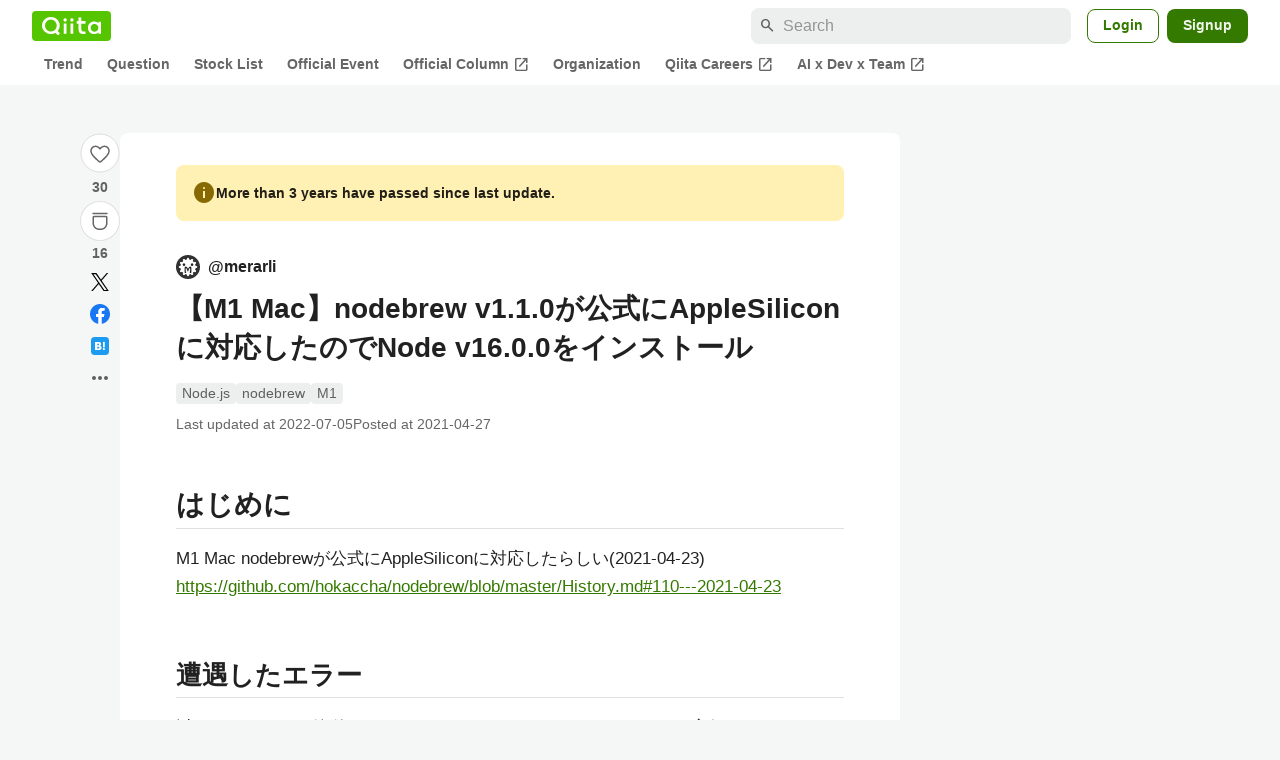

--- FILE ---
content_type: text/html; charset=utf-8
request_url: https://qiita.com/merarli/items/5f52db447c543db71a3f
body_size: 27550
content:
<!DOCTYPE html><html lang="ja"><head><meta charset="utf-8" /><title>【M1 Mac】nodebrew v1.1.0が公式にAppleSiliconに対応したのでNode v16.0.0をインストール #Node.js - Qiita</title><meta content="はじめに M1 Mac nodebrewが公式にAppleSiliconに対応したらしい(2021-04-23) https://github.com/hokaccha/nodebrew/blob/master/History.md#110---2021-04-23 遭..." name="description" /><meta content="width=device-width,initial-scale=1,shrink-to-fit=no,viewport-fit=cover" name="viewport" /><meta content="#ffffff" name="theme-color" /><meta content="XWpkTG32-_C4joZoJ_UsmDUi-zaH-hcrjF6ZC_FoFbk" name="google-site-verification" /><meta content="telephone=no" name="format-detection" /><link rel="canonical" href="https://qiita.com/merarli/items/5f52db447c543db71a3f" /><link href="/manifest.json" rel="manifest" /><link href="/opensearch.xml" rel="search" title="Qiita" type="application/opensearchdescription+xml" /><link as="script" href="https://www.googletagservices.com/tag/js/gpt.js" rel="preload" /><link href="https://securepubads.g.doubleclick.net" rel="preconnect" /><script async="" src="https://www.googletagservices.com/tag/js/gpt.js"></script><link as="script" href="https://fam.adingo.jp/bid-strap/qiita/pb.js" rel="preload" /><script async="" src="https://fam.adingo.jp/bid-strap/qiita/pb.js"></script><script>var bsttag = window.bsttag || {cmd: []};
bsttag.failSafeTimeout = 3000;
bsttag.launchAuction = function (slots) {
  var hbm = {};
  bsttag.cmd.push(function(cmd) {
    hbm = cmd.requestBids({adUnits: slots});
  });

  setTimeout(function () {
    if (hbm.isRequestSent) {
      return;
    }
    hbm.isRequestSent = true;
    googletag.cmd.push(function() {
      googletag.pubads().refresh(slots);
    });
  }, bsttag.failSafeTimeout);
};</script><meta name="csrf-param" content="authenticity_token" />
<meta name="csrf-token" content="8g9vh7BLhX8pNvMelD7pPKkRz14nwuCoso9aGQeajj2c3vSk9fe_o3FBQNdPsmH4IJx9FUN5cfoI631rkQjluQ" /><link rel="icon" type="image/x-icon" href="https://cdn.qiita.com/assets/favicons/public/production-c620d3e403342b1022967ba5e3db1aaa.ico" /><link rel="apple-touch-icon" type="image/png" href="https://cdn.qiita.com/assets/favicons/public/apple-touch-icon-ec5ba42a24ae923f16825592efdc356f.png" /><link rel="stylesheet" href="https://cdn.qiita.com/assets/public/article-63c6679c3ca801cbd748c60f8c3c95ae.min.css" media="all" /><link rel="stylesheet" href="https://fonts.googleapis.com/css2?family=Material+Symbols+Outlined:opsz,wght,FILL,GRAD@24,500,0..1,-25..0" media="all" /><script src="https://cdn.qiita.com/assets/public/v3-article-bundle-d61c8b32ff59d979.min.js" defer="defer"></script><meta content="max-image-preview:large" name="robots" /><meta name="twitter:card" content="summary_large_image"><meta content="@Qiita" name="twitter:site" /><meta property="og:type" content="article"><meta property="og:title" content="【M1 Mac】nodebrew v1.1.0が公式にAppleSiliconに対応したのでNode v16.0.0をインストール - Qiita"><meta property="og:image" content="https://qiita-user-contents.imgix.net/https%3A%2F%2Fqiita-user-contents.imgix.net%2Fhttps%253A%252F%252Fcdn.qiita.com%252Fassets%252Fpublic%252Farticle-ogp-background-afbab5eb44e0b055cce1258705637a91.png%3Fixlib%3Drb-4.0.0%26w%3D1200%26blend64%[base64]%26blend-x%3D120%26blend-y%3D467%26blend-w%3D82%26blend-h%3D82%26blend-mode%3Dnormal%26s%3D97199d000d84b0abbf7a6781b6d74161?ixlib=rb-4.0.0&amp;w=1200&amp;fm=jpg&amp;mark64=[base64]&amp;mark-x=120&amp;mark-y=112&amp;blend64=[base64]&amp;blend-x=242&amp;blend-y=480&amp;blend-w=838&amp;blend-h=46&amp;blend-fit=crop&amp;blend-crop=left%2Cbottom&amp;blend-mode=normal&amp;s=8d07a937c5905fc6aa2219aa4f5e6334"><meta property="og:description" content="はじめに M1 Mac nodebrewが公式にAppleSiliconに対応したらしい(2021-04-23) https://github.com/hokaccha/nodebrew/blob/master/History.md#110---2021-04-23 遭..."><meta content="https://qiita.com/merarli/items/5f52db447c543db71a3f" property="og:url" /><meta content="Qiita" property="og:site_name" /><meta content="564524038" property="fb:admins" /><meta content="Node.js,nodebrew,M1" name="keywords" /><script>!function(f,b,e,v,n,t,s)
{if(f.fbq)return;n=f.fbq=function(){n.callMethod?
n.callMethod.apply(n,arguments):n.queue.push(arguments)};
if(!f._fbq)f._fbq=n;n.push=n;n.loaded=!0;n.version='2.0';
n.queue=[];t=b.createElement(e);t.async=!0;
t.src=v;s=b.getElementsByTagName(e)[0];
s.parentNode.insertBefore(t,s)}(window, document,'script',
'https://connect.facebook.net/en_US/fbevents.js');
fbq('init', '305156090176370');
fbq('trackSingle', '305156090176370', 'PageView');</script><noscript><img height="1" width="1" style="display:none" src="https://www.facebook.com/tr?id=305156090176370&ev=PageView&noscript=1"/></noscript><style data-emotion="style-global xgff9b">.style-xgff9b{height:32px;}</style><style data-emotion="style-global ffh7zq">.style-ffh7zq{display:-webkit-box;display:-webkit-flex;display:-ms-flexbox;display:flex;gap:56px;-webkit-box-pack:center;-ms-flex-pack:center;-webkit-justify-content:center;justify-content:center;padding:16px 24px 0;}@media (max-width: 1199px){.style-ffh7zq{gap:24px;}}@media (max-width: 769px){.style-ffh7zq{padding:16px 16px 0;}}@media (max-width: 479px){.style-ffh7zq{padding:16px 0 0;}}</style><style data-emotion="style-global 1hl01qi">.style-1hl01qi{-webkit-align-items:center;-webkit-box-align:center;-ms-flex-align:center;align-items:center;display:-webkit-box;display:-webkit-flex;display:-ms-flexbox;display:flex;-webkit-flex-direction:column;-ms-flex-direction:column;flex-direction:column;gap:16px;height:-webkit-fit-content;height:-moz-fit-content;height:fit-content;position:-webkit-sticky;position:sticky;top:40px;z-index:5;}@media (max-width: 769px){.style-1hl01qi{display:none;}}</style><style data-emotion="style-global c1wjhj">.style-c1wjhj{-webkit-align-items:center;-webkit-box-align:center;-ms-flex-align:center;align-items:center;-webkit-appearance:none;-moz-appearance:none;-ms-appearance:none;appearance:none;cursor:pointer;display:-webkit-box;display:-webkit-flex;display:-ms-flexbox;display:flex;gap:0;-webkit-flex-direction:column;-ms-flex-direction:column;flex-direction:column;-webkit-box-pack:center;-ms-flex-pack:center;-webkit-justify-content:center;justify-content:center;}</style><style data-emotion="style-global 1duml6f">.style-1duml6f{height:40px;width:40px;position:relative;}.style-1duml6f svg{cursor:auto;pointer-events:none;}</style><style data-emotion="style-global ftns26">.style-ftns26{fill:none;left:50%;position:absolute;top:50%;-webkit-transform:translate(-50%, -50%);-moz-transform:translate(-50%, -50%);-ms-transform:translate(-50%, -50%);transform:translate(-50%, -50%);}.style-ftns26 .circle,.style-ftns26 .heart-stroke,.style-ftns26 .heart-fill,.style-ftns26 .particle{-webkit-animation-fill-mode:both;animation-fill-mode:both;-webkit-animation-timing-function:ease-in-out;animation-timing-function:ease-in-out;transform-origin:center center;}.style-ftns26 .circle{fill:var(--color-surface);stroke:var(--color-divider);stroke-width:1;}.style-ftns26 .heart-stroke{fill:var(--color-mediumEmphasis);}.style-ftns26 .heart-fill{fill:var(--color-qiitaGreen);opacity:0;}.style-ftns26 .particles{rotate:var(--rotate);transform-origin:center center;}.style-ftns26 .particle{opacity:0;}.style-ftns26.liked .circle{-webkit-animation-delay:90ms;animation-delay:90ms;-webkit-animation-duration:60ms;animation-duration:60ms;-webkit-animation-name:animation-1n63bow;animation-name:animation-1n63bow;}.style-ftns26.liked .heart-stroke{-webkit-animation-duration:150ms;animation-duration:150ms;-webkit-animation-name:animation-d4tj02;animation-name:animation-d4tj02;}.style-ftns26.liked .heart-fill{-webkit-animation-delay:150ms;animation-delay:150ms;-webkit-animation-duration:100ms;animation-duration:100ms;-webkit-animation-name:animation-19addpb;animation-name:animation-19addpb;}.style-ftns26.liked .particle{-webkit-animation-delay:150ms;animation-delay:150ms;-webkit-animation-duration:var(--duration);animation-duration:var(--duration);-webkit-animation-name:animation-1spcwjj;animation-name:animation-1spcwjj;}</style><style data-emotion="style-global animation-1spcwjj">@-webkit-keyframes animation-1spcwjj{1%{opacity:1;}90%{opacity:1;}100%{cx:var(--x);cy:var(--y);opacity:0;}}@keyframes animation-1spcwjj{1%{opacity:1;}90%{opacity:1;}100%{cx:var(--x);cy:var(--y);opacity:0;}}</style><style data-emotion="style-global animation-19addpb">@-webkit-keyframes animation-19addpb{1%{scale:1.2;opacity:1;}100%{scale:1;opacity:1;}}@keyframes animation-19addpb{1%{scale:1.2;opacity:1;}100%{scale:1;opacity:1;}}</style><style data-emotion="style-global animation-d4tj02">@-webkit-keyframes animation-d4tj02{40%{fill:currentColor;scale:0.85;}100%{fill:var(--color-qiitaGreen);}}@keyframes animation-d4tj02{40%{fill:currentColor;scale:0.85;}100%{fill:var(--color-qiitaGreen);}}</style><style data-emotion="style-global animation-1n63bow">@-webkit-keyframes animation-1n63bow{100%{stroke:var(--color-qiitaGreen);}}@keyframes animation-1n63bow{100%{stroke:var(--color-qiitaGreen);}}</style><style data-emotion="style-global 10ttvi6">.style-10ttvi6{background-color:transparent;border:none;cursor:pointer;height:40px;padding:0;position:absolute;width:40px;}.style-10ttvi6:disabled{cursor:not-allowed;}</style><style data-emotion="style-global wknrvb">@media (max-width: 769px){.style-wknrvb{display:block;}}</style><style data-emotion="style-global 3fim88">.style-3fim88{position:relative;width:-webkit-fit-content;width:-moz-fit-content;width:fit-content;}</style><style data-emotion="style-global 1a6dkvp">.style-1a6dkvp{color:var(--color-mediumEmphasis);cursor:pointer;font-size:var(--font-size-body-2);font-weight:bold;}</style><style data-emotion="style-global 16g96ve">.style-16g96ve{background-color:var(--color-grayContainer);border-radius:4px;color:var(--color-onContainerText);font-size:var(--font-size-body-3);max-width:280px;overflow-wrap:break-word;padding:4px 8px;position:absolute;pointer-events:none;display:none;width:-webkit-max-content;width:-moz-max-content;width:max-content;z-index:1;top:50%;-webkit-transform:translateY(-50%);-moz-transform:translateY(-50%);-ms-transform:translateY(-50%);transform:translateY(-50%);left:calc(100% + 0px + 4px);}.style-16g96ve::after{background-color:var(--color-grayContainer);content:"";position:absolute;}.style-16g96ve::after{-webkit-clip-path:polygon(0% 50%, 100% 0%, 100% 100%, 0% 50%);clip-path:polygon(0% 50%, 100% 0%, 100% 100%, 0% 50%);height:8px;right:100%;top:50%;-webkit-transform:translateY(-50%);-moz-transform:translateY(-50%);-ms-transform:translateY(-50%);transform:translateY(-50%);width:4px;}</style><style data-emotion="style-global 1bc9a2c">.style-1bc9a2c{-webkit-align-items:center;-webkit-box-align:center;-ms-flex-align:center;align-items:center;-webkit-appearance:none;-moz-appearance:none;-ms-appearance:none;appearance:none;display:-webkit-box;display:-webkit-flex;display:-ms-flexbox;display:flex;-webkit-flex-direction:column;-ms-flex-direction:column;flex-direction:column;gap:0;position:relative;-webkit-box-pack:center;-ms-flex-pack:center;-webkit-justify-content:center;justify-content:center;}</style><style data-emotion="style-global 100tu0r">.style-100tu0r{display:inline-block;fill:var(--color-mediumEmphasis);height:24px;width:24px;}</style><style data-emotion="style-global 1vem4tk">.style-1vem4tk{color:var(--color-mediumEmphasis);font-size:14px;font-weight:bold;}@media (max-width: 769px){.style-1vem4tk{display:inline;}}</style><style data-emotion="style-global 1n9ulpr">.style-1n9ulpr{border:none;-webkit-align-items:center;-webkit-box-align:center;-ms-flex-align:center;align-items:center;-webkit-appearance:none;-moz-appearance:none;-ms-appearance:none;appearance:none;background-color:transparent;border:none;color:var(--color-mediumEmphasis);cursor:pointer;display:-webkit-box;display:-webkit-flex;display:-ms-flexbox;display:flex;font-size:20px;height:32px;-webkit-box-pack:center;-ms-flex-pack:center;-webkit-justify-content:center;justify-content:center;padding:0;width:32px;}</style><style data-emotion="style-global 1b1cd5z">.style-1b1cd5z{height:20px;fill:var(--color-twitter);width:20px;}</style><style data-emotion="style-global kem9en">.style-kem9en{background-color:var(--color-grayContainer);border-radius:4px;color:var(--color-onContainerText);font-size:var(--font-size-body-3);max-width:280px;overflow-wrap:break-word;padding:4px 8px;position:absolute;pointer-events:none;display:none;width:-webkit-max-content;width:-moz-max-content;width:max-content;z-index:1;top:50%;-webkit-transform:translateY(-50%);-moz-transform:translateY(-50%);-ms-transform:translateY(-50%);transform:translateY(-50%);left:calc(100% + -4px + 4px);}.style-kem9en::after{background-color:var(--color-grayContainer);content:"";position:absolute;}.style-kem9en::after{-webkit-clip-path:polygon(0% 50%, 100% 0%, 100% 100%, 0% 50%);clip-path:polygon(0% 50%, 100% 0%, 100% 100%, 0% 50%);height:8px;right:100%;top:50%;-webkit-transform:translateY(-50%);-moz-transform:translateY(-50%);-ms-transform:translateY(-50%);transform:translateY(-50%);width:4px;}</style><style data-emotion="style-global 157xj1g">.style-157xj1g{height:20px;fill:#1877f2;width:20px;}</style><style data-emotion="style-global 1uu7u3w">.style-1uu7u3w{height:20px;width:20px;}</style><style data-emotion="style-global 79elbk">.style-79elbk{position:relative;}</style><style data-emotion="style-global v2p563">.style-v2p563{display:inline-block;-webkit-flex-shrink:0;-ms-flex-negative:0;flex-shrink:0;font-size:24px;height:24px;overflow:hidden;width:24px;}</style><style data-emotion="style-global oi42s2">.style-oi42s2:modal{background-color:transparent;border:none;max-height:none;max-width:none;width:100%;height:100dvh;display:grid;place-items:center;padding:16px;}.style-oi42s2::backdrop{background-color:rgb(0 0 0 / .32);}</style><style data-emotion="style-global 2aaf4j">.style-2aaf4j{background-color:var(--color-surface);border-radius:8px;color:var(--color-highEmphasis);max-width:600px;max-height:calc(100vh - 160px);overflow-y:auto;padding:24px;width:100%;scrollbar-width:thin;scrollbar-color:var(--scrollbar-color-scrollbarThumb) transparent;}.style-2aaf4j::-webkit-scrollbar{width:8px;}.style-2aaf4j::-webkit-scrollbar-track{background:transparent;}.style-2aaf4j::-webkit-scrollbar-thumb{background:var(--scrollbar-color-scrollbarThumb);border-radius:4px;}</style><style data-emotion="style-global bxc62b">.style-bxc62b{-webkit-align-items:center;-webkit-box-align:center;-ms-flex-align:center;align-items:center;border-bottom:1px solid var(--color-divider);display:-webkit-box;display:-webkit-flex;display:-ms-flexbox;display:flex;-webkit-box-pack:justify;-webkit-justify-content:space-between;justify-content:space-between;padding-bottom:8px;}</style><style data-emotion="style-global 1snuvpu">.style-1snuvpu{font-size:var(--font-size-subhead-2);font-weight:600;line-height:1.4;}</style><style data-emotion="style-global o8tyjw">.style-o8tyjw{background-color:transparent;color:var(--color-mediumEmphasis);display:-webkit-box;display:-webkit-flex;display:-ms-flexbox;display:flex;padding:4px;}</style><style data-emotion="style-global 6vdptm">.style-6vdptm{font-size:var(--font-size-body-1);margin-top:16px;}</style><style data-emotion="style-global 111ab2g">.style-111ab2g{border-top:1px solid var(--color-divider);display:-webkit-box;display:-webkit-flex;display:-ms-flexbox;display:flex;-webkit-box-flex-wrap:wrap;-webkit-flex-wrap:wrap;-ms-flex-wrap:wrap;flex-wrap:wrap;gap:16px;-webkit-box-pack:end;-ms-flex-pack:end;-webkit-justify-content:flex-end;justify-content:flex-end;margin-top:16px;padding-top:16px;}</style><style data-emotion="style-global hreeih">.style-hreeih{border-radius:8px;box-sizing:border-box;cursor:pointer;display:inline-block;-webkit-flex-shrink:0;-ms-flex-negative:0;flex-shrink:0;font-size:16px;font-weight:600;line-height:1.8;margin-bottom:0;min-height:34px;min-width:64px;text-align:center;-webkit-user-select:none;-moz-user-select:none;-ms-user-select:none;user-select:none;vertical-align:middle;white-space:nowrap;-webkit-transition:.1s ease-out;transition:.1s ease-out;transition-property:background-color,border-color;background-color:var(--color-surface);border:1px solid var(--color-grayBorder);color:var(--color-grayText);padding:3px 15px;}.style-hreeih:disabled{box-shadow:none;cursor:not-allowed;opacity:0.32;}.style-hreeih:active{background-color:var(--color-background);}@media (hover: hover) and (pointer: fine){.style-hreeih:hover{background-color:var(--color-background);}}</style><style data-emotion="style-global y54waz">.style-y54waz{border-radius:8px;box-sizing:border-box;cursor:pointer;display:inline-block;-webkit-flex-shrink:0;-ms-flex-negative:0;flex-shrink:0;font-size:16px;font-weight:600;line-height:1.8;margin-bottom:0;min-height:34px;min-width:64px;text-align:center;-webkit-user-select:none;-moz-user-select:none;-ms-user-select:none;user-select:none;vertical-align:middle;white-space:nowrap;-webkit-transition:.1s ease-out;transition:.1s ease-out;transition-property:background-color,border-color;background-color:var(--color-redContainer);color:var(--color-onContainerText);padding:4px 16px;-webkit-align-items:center;-webkit-box-align:center;-ms-flex-align:center;align-items:center;display:-webkit-box;display:-webkit-flex;display:-ms-flexbox;display:flex;gap:4px;}.style-y54waz:disabled{box-shadow:none;cursor:not-allowed;opacity:0.32;}.style-y54waz:active{background-color:var(--color-redContainerDim);}@media (hover: hover) and (pointer: fine){.style-y54waz:hover{background-color:var(--color-redContainerDim);}}</style><style data-emotion="style-global 1jvcm2e">.style-1jvcm2e{display:inline-block;-webkit-flex-shrink:0;-ms-flex-negative:0;flex-shrink:0;font-size:16px;height:16px;overflow:hidden;width:16px;}</style><style data-emotion="style-global 1hbd3g7">.style-1hbd3g7{height:250px;}</style><style data-emotion="style-global itrjxe">.style-itrjxe{background-color:var(--color-surface);border-radius:8px;padding:32px 56px;margin-bottom:24px;}@media (max-width: 769px){.style-itrjxe{padding:24px 32px;}}@media (max-width: 479px){.style-itrjxe{border-radius:0;margin:0 0 40px;padding:24px 16px;}}</style><style data-emotion="style-global 1cpeld6">.style-1cpeld6{-webkit-align-items:center;-webkit-box-align:center;-ms-flex-align:center;align-items:center;background-color:var(--color-yellowContainerVariant);border-radius:8px;color:var(--color-highEmphasis);display:-webkit-box;display:-webkit-flex;display:-ms-flexbox;display:flex;font-size:var(--font-size-body-2);font-weight:600;gap:8px;line-height:1.5;margin-bottom:16px;padding:16px;}</style><style data-emotion="style-global 1l7bzw8">.style-1l7bzw8{display:inline-block;-webkit-flex-shrink:0;-ms-flex-negative:0;flex-shrink:0;font-size:24px;height:24px;overflow:hidden;width:24px;color:var(--color-yellowText);}</style><style data-emotion="style-global 8qb8m4">.style-8qb8m4{margin-bottom:48px;}</style><style data-emotion="style-global 1yndj8s">.style-1yndj8s{display:grid;gap:8px;margin-bottom:16px;}</style><style data-emotion="style-global i43zkt">.style-i43zkt{-webkit-align-items:center;-webkit-box-align:center;-ms-flex-align:center;align-items:center;display:-webkit-box;display:-webkit-flex;display:-ms-flexbox;display:flex;font-size:var(--font-size-body-2);gap:0 8px;line-height:var(--line-height-body);width:100%;}</style><style data-emotion="style-global 17gh4w8">.style-17gh4w8{display:-webkit-box;display:-webkit-flex;display:-ms-flexbox;display:flex;-webkit-box-flex-wrap:wrap;-webkit-flex-wrap:wrap;-ms-flex-wrap:wrap;flex-wrap:wrap;gap:0 8px;width:calc(100% - 40px);}</style><style data-emotion="style-global mavs84">.style-mavs84{-webkit-align-items:center;-webkit-box-align:center;-ms-flex-align:center;align-items:center;color:var(--color-highEmphasis);display:-webkit-box;display:-webkit-flex;display:-ms-flexbox;display:flex;font-size:var(--font-size-body-1);font-weight:600;overflow:hidden;text-overflow:ellipsis;white-space:nowrap;max-width:100%;}</style><style data-emotion="style-global kcbbwa">.style-kcbbwa{border-radius:50%;-webkit-flex-shrink:0;-ms-flex-negative:0;flex-shrink:0;overflow:hidden;position:relative;width:24px;height:24px;-webkit-flex-shrink:0;-ms-flex-negative:0;flex-shrink:0;margin-right:8px;}.style-kcbbwa::before{background-color:var(--color-gray0);border-radius:50%;content:"";height:23px;left:50%;position:absolute;top:50%;-webkit-transform:translate(-50%, -50%);-moz-transform:translate(-50%, -50%);-ms-transform:translate(-50%, -50%);transform:translate(-50%, -50%);width:23px;}</style><style data-emotion="style-global 1wqqt93">.style-1wqqt93{display:block;height:24px;object-fit:contain;position:relative;width:24px;}</style><style data-emotion="style-global wo2a1i">.style-wo2a1i{font-size:28px;font-weight:600;line-height:var(--line-height-headline);margin-top:8px;word-break:break-all;}</style><style data-emotion="style-global 28f073">.style-28f073{display:-webkit-box;display:-webkit-flex;display:-ms-flexbox;display:flex;-webkit-box-flex-wrap:wrap;-webkit-flex-wrap:wrap;-ms-flex-wrap:wrap;flex-wrap:wrap;gap:4px;margin-top:16px;}</style><style data-emotion="style-global 19h8hex">.style-19h8hex{background-color:var(--color-surfaceVariant);border-radius:4px;color:var(--color-mediumEmphasis);display:block;font-size:var(--font-size-body-2);line-height:var(--line-height-body-dense);padding:0 6px;position:relative;z-index:1;}.style-19h8hex:active{-webkit-text-decoration:none;text-decoration:none;background-color:var(--color-surfaceVariantDim);}@media (hover: hover) and (pointer: fine){.style-19h8hex:hover{-webkit-text-decoration:none;text-decoration:none;background-color:var(--color-surfaceVariantDim);}}</style><style data-emotion="style-global 1npej5s">.style-1npej5s{display:-webkit-box;display:-webkit-flex;display:-ms-flexbox;display:flex;-webkit-box-flex-wrap:wrap;-webkit-flex-wrap:wrap;-ms-flex-wrap:wrap;flex-wrap:wrap;font-size:var(--font-size-body-2);gap:0 8px;margin-top:8px;}</style><style data-emotion="style-global 1r3vbu3">.style-1r3vbu3{display:grid;gap:24px;margin-top:32px;}</style><style data-emotion="style-global gg4vpm">.style-gg4vpm{display:-webkit-box;display:-webkit-flex;display:-ms-flexbox;display:flex;-webkit-box-pack:justify;-webkit-justify-content:space-between;justify-content:space-between;}</style><style data-emotion="style-global 1f18zs1">.style-1f18zs1{-webkit-align-items:center;-webkit-box-align:center;-ms-flex-align:center;align-items:center;display:-webkit-box;display:-webkit-flex;display:-ms-flexbox;display:flex;gap:16px;}</style><style data-emotion="style-global aaiy04">.style-aaiy04{-webkit-align-items:center;-webkit-box-align:center;-ms-flex-align:center;align-items:center;-webkit-appearance:none;-moz-appearance:none;-ms-appearance:none;appearance:none;cursor:pointer;display:-webkit-box;display:-webkit-flex;display:-ms-flexbox;display:flex;gap:4px;-webkit-flex-direction:row;-ms-flex-direction:row;flex-direction:row;-webkit-box-pack:center;-ms-flex-pack:center;-webkit-justify-content:center;justify-content:center;}</style><style data-emotion="style-global buogjo">@media (max-width: 769px){.style-buogjo{display:none;}}</style><style data-emotion="style-global uw35c3">.style-uw35c3{background-color:var(--color-grayContainer);border-radius:4px;color:var(--color-onContainerText);font-size:var(--font-size-body-3);max-width:280px;overflow-wrap:break-word;padding:4px 8px;position:absolute;pointer-events:none;display:none;width:-webkit-max-content;width:-moz-max-content;width:max-content;z-index:1;bottom:calc(100% + 0px + 4px);left:50%;-webkit-transform:translateX(-50%);-moz-transform:translateX(-50%);-ms-transform:translateX(-50%);transform:translateX(-50%);}.style-uw35c3::after{background-color:var(--color-grayContainer);content:"";position:absolute;}.style-uw35c3::after{-webkit-clip-path:polygon(0% 0%, 100% 0%, 50% 100%, 50% 100%);clip-path:polygon(0% 0%, 100% 0%, 50% 100%, 50% 100%);height:4px;left:50%;top:100%;-webkit-transform:translateX(-50%);-moz-transform:translateX(-50%);-ms-transform:translateX(-50%);transform:translateX(-50%);width:8px;}</style><style data-emotion="style-global izmm4j">.style-izmm4j{-webkit-align-items:center;-webkit-box-align:center;-ms-flex-align:center;align-items:center;-webkit-appearance:none;-moz-appearance:none;-ms-appearance:none;appearance:none;display:-webkit-box;display:-webkit-flex;display:-ms-flexbox;display:flex;-webkit-flex-direction:row;-ms-flex-direction:row;flex-direction:row;gap:4px;position:relative;-webkit-box-pack:center;-ms-flex-pack:center;-webkit-justify-content:center;justify-content:center;}</style><style data-emotion="style-global 1129w32">.style-1129w32{color:var(--color-mediumEmphasis);font-size:14px;font-weight:bold;}@media (max-width: 769px){.style-1129w32{display:none;}}</style><style data-emotion="style-global tzv11m">.style-tzv11m{-webkit-align-items:center;-webkit-box-align:center;-ms-flex-align:center;align-items:center;border-radius:4px;color:var(--color-highEmphasis);display:-webkit-box;display:-webkit-flex;display:-ms-flexbox;display:flex;font-size:var(--font-size-body-2);gap:4px;padding:0 4px;}.style-tzv11m:active{background-color:var(--color-surfaceVariant);-webkit-text-decoration:none;text-decoration:none;}@media (hover: hover) and (pointer: fine){.style-tzv11m:hover{background-color:var(--color-surfaceVariant);-webkit-text-decoration:none;text-decoration:none;}}</style><style data-emotion="style-global n5k90r">.style-n5k90r{display:inline-block;-webkit-flex-shrink:0;-ms-flex-negative:0;flex-shrink:0;font-size:16px;height:16px;overflow:hidden;width:16px;color:var(--color-mediumEmphasis);}</style><style data-emotion="style-global rwy56f">.style-rwy56f{background-image:url(//cdn.qiita.com/assets/public/image-qiitan_for_login_modal-014e085d3e40a240e3fe8d61b70b29a9.png);-webkit-background-position:bottom 24px right 24px;background-position:bottom 24px right 24px;background-repeat:no-repeat;-webkit-background-size:140px;background-size:140px;border:1px solid var(--color-greenBorder);border-radius:8px;margin:40px auto 0;max-width:572px;padding:24px;}@media (max-width: 769px){.style-rwy56f{width:100%;background-image:none;}}</style><style data-emotion="style-global 1nyasl8">.style-1nyasl8{font-size:var(--font-size-subhead-1);font-weight:600;line-height:1.4;}@media (max-width: 769px){.style-1nyasl8{font-size:var(--font-size-subhead-2);}}</style><style data-emotion="style-global 1i89dtz">.style-1i89dtz{font-size:var(--font-size-body-1);font-weight:600;list-style-position:inside;margin-top:16px;}@media (max-width: 769px){.style-1i89dtz{font-size:var(--font-size-body-2);}}</style><style data-emotion="style-global dzaums">.style-dzaums{display:inline-block;font-size:var(--font-size-body-2);margin-top:16px;-webkit-text-decoration:underline;text-decoration:underline;}</style><style data-emotion="style-global geahq7">.style-geahq7{display:-webkit-box;display:-webkit-flex;display:-ms-flexbox;display:flex;gap:16px;margin-top:16px;}@media (max-width: 769px){.style-geahq7{-webkit-flex-direction:column;-ms-flex-direction:column;flex-direction:column;}}</style><style data-emotion="style-global 1dq3d3h">.style-1dq3d3h{border-radius:8px;box-sizing:border-box;display:inline-block;-webkit-flex-shrink:0;-ms-flex-negative:0;flex-shrink:0;font-size:16px;font-weight:600;line-height:1.8;min-height:34px;min-width:64px;opacity:1;pointer-events:auto;text-align:center;-webkit-user-select:none;-moz-user-select:none;-ms-user-select:none;user-select:none;vertical-align:middle;white-space:nowrap;-webkit-transition:.1s ease-out;transition:.1s ease-out;transition-property:background-color,border-color;background-color:var(--color-greenContainer);color:var(--color-onContainerText);padding:4px 16px;gap:16px;}.style-1dq3d3h:hover{-webkit-text-decoration:none;text-decoration:none;}.style-1dq3d3h:active{background-color:var(--color-greenContainerDim);}@media (hover: hover) and (pointer: fine){.style-1dq3d3h:hover{background-color:var(--color-greenContainerDim);}}@media (max-width: 769px){.style-1dq3d3h{width:100%;}}</style><style data-emotion="style-global tfrxbl">.style-tfrxbl{border-radius:8px;box-sizing:border-box;display:inline-block;-webkit-flex-shrink:0;-ms-flex-negative:0;flex-shrink:0;font-size:16px;font-weight:600;line-height:1.8;min-height:34px;min-width:64px;opacity:1;pointer-events:auto;text-align:center;-webkit-user-select:none;-moz-user-select:none;-ms-user-select:none;user-select:none;vertical-align:middle;white-space:nowrap;-webkit-transition:.1s ease-out;transition:.1s ease-out;transition-property:background-color,border-color;background-color:var(--color-surface);border:1px solid var(--color-grayBorder);color:var(--color-grayText);padding:3px 15px;gap:16px;}.style-tfrxbl:hover{-webkit-text-decoration:none;text-decoration:none;}.style-tfrxbl:active{background-color:var(--color-background);}@media (hover: hover) and (pointer: fine){.style-tfrxbl:hover{background-color:var(--color-background);}}@media (max-width: 769px){.style-tfrxbl{width:100%;}}</style><style data-emotion="style-global 1395ble">.style-1395ble{background-color:var(--color-background);bottom:0;box-shadow:0px 1px 1px 0px rgba(30, 33, 33, 0.25),0px 0px 0px 1px var(--elevation-color-elevationDivider);display:none;height:calc(env(safe-area-inset-bottom, 0px) + 56px);-webkit-box-pack:center;-ms-flex-pack:center;-webkit-justify-content:center;justify-content:center;padding-bottom:env(safe-area-inset-bottom, 0px);position:fixed;width:100%;z-index:1000;}@media (max-width: 769px){.style-1395ble{display:-webkit-box;display:-webkit-flex;display:-ms-flexbox;display:flex;}}</style><style data-emotion="style-global 5jpx49">.style-5jpx49{-webkit-align-items:center;-webkit-box-align:center;-ms-flex-align:center;align-items:center;display:-webkit-box;display:-webkit-flex;display:-ms-flexbox;display:flex;-webkit-box-pack:space-evenly;-ms-flex-pack:space-evenly;-webkit-justify-content:space-evenly;justify-content:space-evenly;width:100%;}</style><style data-emotion="style 1xwfn2v 1o9h1hg 1vr7y3r 3k9iaf">.style-1xwfn2v{-webkit-align-items:center;-webkit-box-align:center;-ms-flex-align:center;align-items:center;-webkit-appearance:none;-moz-appearance:none;-ms-appearance:none;appearance:none;background-color:var(--color-surface);border:1px solid var(--color-divider);border-radius:50%;cursor:pointer;display:-webkit-box;display:-webkit-flex;display:-ms-flexbox;display:flex;height:40px;-webkit-box-pack:center;-ms-flex-pack:center;-webkit-justify-content:center;justify-content:center;width:40px;}.style-1o9h1hg{-webkit-align-items:center;-webkit-box-align:center;-ms-flex-align:center;align-items:center;-webkit-appearance:none;-moz-appearance:none;-ms-appearance:none;appearance:none;background-color:transparent;border:none;color:var(--color-mediumEmphasis);cursor:pointer;display:-webkit-box;display:-webkit-flex;display:-ms-flexbox;display:flex;font-size:20px;height:32px;-webkit-box-pack:center;-ms-flex-pack:center;-webkit-justify-content:center;justify-content:center;padding:0;width:32px;}.style-1vr7y3r{-webkit-align-items:center;-webkit-box-align:center;-ms-flex-align:center;align-items:center;-webkit-appearance:none;-moz-appearance:none;-ms-appearance:none;appearance:none;background-color:transparent;border:none;border-radius:50%;color:var(--color-mediumEmphasis);display:-webkit-box;display:-webkit-flex;display:-ms-flexbox;display:flex;font-size:var(--font-size-subhead-1);height:32px;-webkit-box-pack:center;-ms-flex-pack:center;-webkit-justify-content:center;justify-content:center;padding:0;width:32px;}.style-3k9iaf{color:var(--color-mediumEmphasis);}</style><style data-emotion="style-global 1736035">.style-1736035{display:-webkit-box;display:-webkit-flex;display:-ms-flexbox;display:flex;font-size:var(--font-size-body-2);font-weight:600;list-style:none;max-width:1656px;overflow-x:auto;padding:0 32px;width:100%;scrollbar-width:thin;scrollbar-color:var(--scrollbar-color-scrollbarThumb) transparent;}.style-1736035::-webkit-scrollbar{height:8px;}.style-1736035::-webkit-scrollbar-track{background:transparent;}.style-1736035::-webkit-scrollbar-thumb{background:var(--scrollbar-color-scrollbarThumb);border-radius:4px;}@media (max-width: 769px){.style-1736035{padding:0 16px;}}</style><style data-emotion="style-global 1cnt4b8">.style-1cnt4b8{background-color:var(--color-surface);}</style><style data-emotion="style-global ymuwam">.style-ymuwam{-webkit-align-items:center;-webkit-box-align:center;-ms-flex-align:center;align-items:center;display:-webkit-box;display:-webkit-flex;display:-ms-flexbox;display:flex;-webkit-box-pack:justify;-webkit-justify-content:space-between;justify-content:space-between;margin:auto;max-width:1656px;padding:8px 32px 0;width:100%;}@media (max-width: 769px){.style-ymuwam{padding:8px 16px 0;}}</style><style data-emotion="style-global fv3lde">.style-fv3lde{-webkit-align-items:center;-webkit-box-align:center;-ms-flex-align:center;align-items:center;display:-webkit-box;display:-webkit-flex;display:-ms-flexbox;display:flex;}</style><style data-emotion="style-global 1etvg7j">.style-1etvg7j{background-color:var(--color-qiitaGreen);display:-webkit-box;display:-webkit-flex;display:-ms-flexbox;display:flex;padding:6px 10px;border-radius:4px;}.style-1etvg7j >svg{fill:var(--color-gray0);height:18px;}</style><style data-emotion="style-global 68a7fl">.style-68a7fl{margin-right:12px;position:relative;width:320px;}@media (max-width: 991px){.style-68a7fl{display:none;}}</style><style data-emotion="style-global 18lpml7">.style-18lpml7{display:inline-block;-webkit-flex-shrink:0;-ms-flex-negative:0;flex-shrink:0;font-size:16px;height:16px;overflow:hidden;width:16px;color:var(--color-mediumEmphasis);left:8px;position:absolute;top:50%;-webkit-transform:translateY(-50%);-moz-transform:translateY(-50%);-ms-transform:translateY(-50%);transform:translateY(-50%);}</style><style data-emotion="style-global 1gmi769">.style-1gmi769{background-color:var(--color-surfaceVariant);border:none;border-radius:8px;color:var(--color-highEmphasis);font-size:var(--font-size-body-1);line-height:var(--line-height-body);padding:4px 8px 4px 32px;width:100%;}.style-1gmi769::-webkit-input-placeholder{color:var(--color-disabled);}.style-1gmi769::-moz-placeholder{color:var(--color-disabled);}.style-1gmi769:-ms-input-placeholder{color:var(--color-disabled);}.style-1gmi769::placeholder{color:var(--color-disabled);}.style-1gmi769::-webkit-search-cancel-button{-webkit-appearance:none;}</style><style data-emotion="style-global 17ja8a3">.style-17ja8a3{display:none;}@media (max-width: 991px){.style-17ja8a3{-webkit-align-items:center;-webkit-box-align:center;-ms-flex-align:center;align-items:center;background-color:inherit;color:var(--color-mediumEmphasis);display:-webkit-box;display:-webkit-flex;display:-ms-flexbox;display:flex;font-size:var(--font-size-body-1);-webkit-box-pack:center;-ms-flex-pack:center;-webkit-justify-content:center;justify-content:center;padding:10px;}}.style-17ja8a3:active{color:var(--color-highEmphasis);}@media (hover: hover) and (pointer: fine){.style-17ja8a3:hover{color:var(--color-highEmphasis);}}</style><style data-emotion="style-global v2p563">.style-v2p563{display:inline-block;-webkit-flex-shrink:0;-ms-flex-negative:0;flex-shrink:0;font-size:24px;height:24px;overflow:hidden;width:24px;}</style><style data-emotion="style-global 1afofdy">.style-1afofdy{-webkit-transform:scale(0,0);-moz-transform:scale(0,0);-ms-transform:scale(0,0);transform:scale(0,0);position:absolute;}</style><style data-emotion="style-global 1sn73cs">.style-1sn73cs{border-radius:8px;box-sizing:border-box;display:inline-block;-webkit-flex-shrink:0;-ms-flex-negative:0;flex-shrink:0;font-size:14px;font-weight:600;line-height:1.8;min-height:34px;min-width:64px;opacity:1;pointer-events:auto;text-align:center;-webkit-user-select:none;-moz-user-select:none;-ms-user-select:none;user-select:none;vertical-align:middle;white-space:nowrap;-webkit-transition:.1s ease-out;transition:.1s ease-out;transition-property:background-color,border-color;background-color:var(--color-surface);border:1px solid var(--color-greenBorder);color:var(--color-greenText);padding:3px 15px;margin-left:4px;}.style-1sn73cs:hover{-webkit-text-decoration:none;text-decoration:none;}.style-1sn73cs:active{background-color:var(--color-background);}@media (hover: hover) and (pointer: fine){.style-1sn73cs:hover{background-color:var(--color-background);}}</style><style data-emotion="style-global 1r635es">.style-1r635es{border-radius:8px;box-sizing:border-box;display:inline-block;-webkit-flex-shrink:0;-ms-flex-negative:0;flex-shrink:0;font-size:14px;font-weight:600;line-height:1.8;min-height:34px;min-width:64px;opacity:1;pointer-events:auto;text-align:center;-webkit-user-select:none;-moz-user-select:none;-ms-user-select:none;user-select:none;vertical-align:middle;white-space:nowrap;-webkit-transition:.1s ease-out;transition:.1s ease-out;transition-property:background-color,border-color;background-color:var(--color-greenContainer);color:var(--color-onContainerText);padding:4px 16px;margin-left:8px;}.style-1r635es:hover{-webkit-text-decoration:none;text-decoration:none;}.style-1r635es:active{background-color:var(--color-greenContainerDim);}@media (hover: hover) and (pointer: fine){.style-1r635es:hover{background-color:var(--color-greenContainerDim);}}</style><style data-emotion="style-global o5vjsc">.style-o5vjsc{display:none;margin:8px auto 0;width:calc(100vw - 32px);position:relative;}</style><style data-emotion="style-global 1l4w6pd">.style-1l4w6pd{display:-webkit-box;display:-webkit-flex;display:-ms-flexbox;display:flex;-webkit-box-pack:center;-ms-flex-pack:center;-webkit-justify-content:center;justify-content:center;}</style><style data-emotion="style-global yqetlk">.style-yqetlk{-webkit-align-items:center;-webkit-box-align:center;-ms-flex-align:center;align-items:center;color:var(--color-mediumEmphasis);display:-webkit-box;display:-webkit-flex;display:-ms-flexbox;display:flex;gap:2px;position:relative;white-space:nowrap;padding:4px 12px;margin:4px 0;}.style-yqetlk:hover{background-color:var(--color-surfaceVariant);border-radius:4px;color:var(--color-highEmphasis);-webkit-text-decoration:none;text-decoration:none;}</style><style data-emotion="style-global 1o3zxqp">.style-1o3zxqp{display:inline-block;-webkit-flex-shrink:0;-ms-flex-negative:0;flex-shrink:0;font-size:16px;height:16px;overflow:hidden;width:16px;margin-left:4px;}</style><style data-emotion="style "></style><style data-emotion="style "></style><style data-emotion="style-global 1geho0x">.style-1geho0x{color:var(--color-gray0);background-color:var(--color-gray90);display:grid;grid-template-columns:minmax(0, 1592px);-webkit-box-pack:center;-ms-flex-pack:center;-webkit-justify-content:center;justify-content:center;margin-top:64px;padding:48px 32px;width:100%;}@media (max-width: 991px){.style-1geho0x{padding-inline:16px;}}</style><style data-emotion="style-global 1vesoht">.style-1vesoht{display:-webkit-box;display:-webkit-flex;display:-ms-flexbox;display:flex;-webkit-box-pack:justify;-webkit-justify-content:space-between;justify-content:space-between;}@media (max-width: 1199px){.style-1vesoht{-webkit-flex-direction:column;-ms-flex-direction:column;flex-direction:column;}}</style><style data-emotion="style-global 1xygyrj">.style-1xygyrj{display:-webkit-box;display:-webkit-flex;display:-ms-flexbox;display:flex;-webkit-flex-direction:column;-ms-flex-direction:column;flex-direction:column;-webkit-flex-shrink:0;-ms-flex-negative:0;flex-shrink:0;-webkit-box-pack:justify;-webkit-justify-content:space-between;justify-content:space-between;margin-right:48px;}</style><style data-emotion="style-global j7qwjs">.style-j7qwjs{display:-webkit-box;display:-webkit-flex;display:-ms-flexbox;display:flex;-webkit-flex-direction:column;-ms-flex-direction:column;flex-direction:column;}</style><style data-emotion="style-global 1g0k1wk">.style-1g0k1wk{fill:var(--color-gray0);}</style><style data-emotion="style-global 754ift">.style-754ift{font-size:var(--font-size-body-2);margin-top:16px;}</style><style data-emotion="style-global 120vwzo">.style-120vwzo{font-size:var(--font-size-body-3);}@media (max-width: 1199px){.style-120vwzo{margin-top:24px;}}</style><style data-emotion="style-global 15fzge">.style-15fzge{margin-left:4px;}</style><style data-emotion="style-global 16bbk6m">.style-16bbk6m{display:-webkit-box;display:-webkit-flex;display:-ms-flexbox;display:flex;-webkit-box-flex-wrap:wrap;-webkit-flex-wrap:wrap;-ms-flex-wrap:wrap;flex-wrap:wrap;gap:48px;}@media (max-width: 1199px){.style-16bbk6m{gap:32px;margin-top:48px;}}@media (max-width: 769px){.style-16bbk6m{gap:24px;}}@media (max-width: 479px){.style-16bbk6m{-webkit-box-pack:justify;-webkit-justify-content:space-between;justify-content:space-between;}}</style><style data-emotion="style-global u4ybgy">.style-u4ybgy{width:160px;}</style><style data-emotion="style-global 35ezg3">.style-35ezg3{font-weight:600;}</style><style data-emotion="style-global 1fhgjcy">.style-1fhgjcy{margin-top:4px;}</style><style data-emotion="style-global ah54os">.style-ah54os{-webkit-align-items:center;-webkit-box-align:center;-ms-flex-align:center;align-items:center;color:var(--color-gray0);display:-webkit-box;display:-webkit-flex;display:-ms-flexbox;display:flex;font-size:var(--font-size-body-2);padding-top:4px;padding-bottom:4px;}</style><style data-emotion="style-global ox3ag9">.style-ox3ag9{height:14px;fill:currentColor;width:14px;}</style><style data-emotion="style "></style><link as="style" crossorigin="anonymous" href="https://cdnjs.cloudflare.com/ajax/libs/font-awesome/4.7.0/css/font-awesome.min.css" integrity="sha512-SfTiTlX6kk+qitfevl/7LibUOeJWlt9rbyDn92a1DqWOw9vWG2MFoays0sgObmWazO5BQPiFucnnEAjpAB+/Sw==" onload="this.onload=null;this.rel=&#39;stylesheet&#39;" referrerpolicy="no-referrer" rel="preload" /><noscript><link crossorigin="anonymous" href="https://cdnjs.cloudflare.com/ajax/libs/font-awesome/4.7.0/css/font-awesome.min.css" integrity="sha512-SfTiTlX6kk+qitfevl/7LibUOeJWlt9rbyDn92a1DqWOw9vWG2MFoays0sgObmWazO5BQPiFucnnEAjpAB+/Sw==" referrerpolicy="no-referrer" rel="stylesheet" /></noscript></head><body><div class="allWrapper"><div id="GlobalHeader-react-component-2010a92a-cebd-4661-aa87-231a7e6352fb"><div id="GlobalHeader" class="style-1cnt4b8"><header><div class="style-ymuwam"><div class="style-fv3lde"><a href="/" aria-label="Qiita" class="style-1etvg7j"><svg viewBox="0 0 426.57 130" aria-hidden="true"><circle cx="167.08" cy="21.4" r="12.28"></circle><path d="M250.81 29.66h23.48v18.9h-23.48z"></path><path d="M300.76 105.26a22.23 22.23 0 01-6.26-.86 12.68 12.68 0 01-5.17-3 14.41 14.41 0 01-3.56-5.76 28 28 0 01-1.3-9.22V48.56h29.61v-18.9h-29.52V3.29h-20.17v83.34q0 11.16 2.83 18.27a27.71 27.71 0 007.7 11.2 26.86 26.86 0 0011.43 5.62 47.56 47.56 0 0012.34 1.53h15.16v-18zM0 61.7a58.6 58.6 0 015-24.21A62.26 62.26 0 0118.73 17.9 63.72 63.72 0 0139 4.78 64.93 64.93 0 0164 0a65 65 0 0124.85 4.78 64.24 64.24 0 0120.38 13.12A62 62 0 01123 37.49a58.6 58.6 0 015 24.21 58.34 58.34 0 01-4 21.46 62.8 62.8 0 01-10.91 18.16l11.1 11.1a10.3 10.3 0 010 14.52 10.29 10.29 0 01-14.64 0l-12.22-12.41a65 65 0 01-15.78 6.65 66.32 66.32 0 01-17.55 2.3 64.63 64.63 0 01-45.23-18A62.82 62.82 0 015 85.81 58.3 58.3 0 010 61.7zm21.64.08a43.13 43.13 0 0012.42 30.63 42.23 42.23 0 0013.43 9.09A41.31 41.31 0 0064 104.8a42 42 0 0030-12.39 42.37 42.37 0 009-13.64 43.43 43.43 0 003.3-17 43.77 43.77 0 00-3.3-17A41.7 41.7 0 0080.55 22 41.78 41.78 0 0064 18.68 41.31 41.31 0 0047.49 22a42.37 42.37 0 00-13.43 9.08 43.37 43.37 0 00-12.42 30.7zM331.89 78a47.59 47.59 0 013.3-17.73 43.22 43.22 0 019.34-14.47A44.25 44.25 0 01359 36a47.82 47.82 0 0118.81-3.58 42.72 42.72 0 019.26 1 46.5 46.5 0 018.22 2.58 40 40 0 017 3.84 44.39 44.39 0 015.71 4.63l1.22-9.47h17.35v85.83h-17.35l-1.17-9.42a42.54 42.54 0 01-5.84 4.67 43.11 43.11 0 01-7 3.79 44.86 44.86 0 01-8.17 2.59 43 43 0 01-9.22 1A47.94 47.94 0 01359 119.9a43.3 43.3 0 01-14.47-9.71 44.17 44.17 0 01-9.34-14.47 47 47 0 01-3.3-17.72zm20.27-.08a29.16 29.16 0 002.17 11.34 27 27 0 005.92 8.88 26.69 26.69 0 008.76 5.76 29.19 29.19 0 0021.44 0 26.11 26.11 0 008.72-5.76 27.57 27.57 0 005.88-8.84 29 29 0 002.16-11.38 28.62 28.62 0 00-2.16-11.22 26.57 26.57 0 00-5.93-8.8 27.68 27.68 0 00-19.51-7.9 28.29 28.29 0 00-10.77 2.05 26.19 26.19 0 00-8.71 5.75 27.08 27.08 0 00-5.84 8.8 28.94 28.94 0 00-2.13 11.31zm-194.97-30.5h19.78v73.54h-19.78zm49.25 0h19.78v73.54h-19.78z"></path><circle cx="216.33" cy="21.4" r="12.28"></circle></svg></a></div><div class="style-fv3lde"><form action="/search" method="get" role="search" aria-label="Search" class="style-68a7fl"><span class="material-symbols-outlined style-18lpml7" aria-hidden="true">search</span><input type="search" autoComplete="off" placeholder="Search" name="q" required="" class="style-1gmi769" value=""/></form><button class="style-17ja8a3"><span class="material-symbols-outlined style-v2p563" aria-hidden="true">search</span><span class="style-1afofdy">Search</span></button><a href="/login?callback_action=login_or_signup&amp;redirect_to=%2Fmerarli%2Fitems%2F5f52db447c543db71a3f&amp;realm=qiita" rel="nofollow" class="style-1sn73cs">Login</a><a href="/signup?callback_action=login_or_signup&amp;redirect_to=%2Fmerarli%2Fitems%2F5f52db447c543db71a3f&amp;realm=qiita" rel="nofollow" class="style-1r635es">Signup</a></div></div><form action="/search" method="get" role="search" aria-label="Search" class="style-o5vjsc"><span class="material-symbols-outlined style-18lpml7" aria-hidden="true">search</span><input type="text" autoComplete="off" placeholder="Search" name="q" required="" class="style-1gmi769" value=""/></form></header><nav aria-label="Global" class="style-1l4w6pd"><ol class="style-1736035"><li><a href="/" class="style-yqetlk">Trend</a></li><li><a href="/question-feed" class="style-yqetlk">Question</a></li><li><a href="/stock-feed" class="style-yqetlk">Stock List</a></li><li><a href="/official-events" class="style-yqetlk">Official Event</a></li><li><a href="/official-columns" target="_blank" class="style-yqetlk">Official Column<span class="material-symbols-outlined style-1o3zxqp" aria-hidden="true">open_in_new</span></a></li><li><a href="/organizations" class="style-yqetlk">Organization</a></li><li><a href="https://careers.qiita.com" target="_blank" class="style-yqetlk">Qiita Careers<span class="material-symbols-outlined style-1o3zxqp" aria-hidden="true">open_in_new</span></a></li><li><a href="/official-campaigns/ai-dev-team" target="_blank" class="style-yqetlk">AI x Dev x Team<span class="material-symbols-outlined style-1o3zxqp" aria-hidden="true">open_in_new</span></a></li></ol></nav></div></div>
      <script type="application/json" class="js-react-on-rails-component" data-component-name="GlobalHeader" data-dom-id="GlobalHeader-react-component-2010a92a-cebd-4661-aa87-231a7e6352fb">{"isHideGlobalNavigation":false}</script>
      
<div id="AlertMessage-react-component-27c7567d-3385-41c2-b31f-8eb86e082977"></div>
      <script type="application/json" class="js-react-on-rails-component" data-component-name="AlertMessage" data-dom-id="AlertMessage-react-component-27c7567d-3385-41c2-b31f-8eb86e082977">{"isShowTfaDownloadAlert":null}</script>
      
<div class="mainWrapper"><script type="application/ld+json">{"@context":"http://schema.org","@type":"BreadcrumbList","itemListElement":[{"@type":"ListItem","position":1,"item":{"@id":"/","name":"Qiita"}},{"@type":"ListItem","position":2,"item":{"@id":"/tags/node.js","name":"Node.js"}}]}</script><script type="application/ld+json">{"@context":"http://schema.org","@type":"Article","datePublished":"2021-04-28T00:03:07.000+09:00","dateModified":"2022-07-06T00:35:35.000+09:00","headline":"【M1 Mac】nodebrew v1.1.0が公式にAppleSiliconに対応したのでNode v16.0.0をインストール","image":"https://qiita-user-contents.imgix.net/https%3A%2F%2Fqiita-user-contents.imgix.net%2Fhttps%253A%252F%252Fcdn.qiita.com%252Fassets%252Fpublic%252Farticle-ogp-background-afbab5eb44e0b055cce1258705637a91.png%3Fixlib%3Drb-4.0.0%26w%3D1200%26blend64%[base64]%26blend-x%3D120%26blend-y%3D467%26blend-w%3D82%26blend-h%3D82%26blend-mode%3Dnormal%26s%3D97199d000d84b0abbf7a6781b6d74161?ixlib=rb-4.0.0\u0026w=1200\u0026fm=jpg\u0026mark64=[base64]\u0026mark-x=120\u0026mark-y=112\u0026blend64=[base64]\u0026blend-x=242\u0026blend-y=480\u0026blend-w=838\u0026blend-h=46\u0026blend-fit=crop\u0026blend-crop=left%2Cbottom\u0026blend-mode=normal\u0026s=8d07a937c5905fc6aa2219aa4f5e6334","mainEntityOfPage":"https://qiita.com/merarli/items/5f52db447c543db71a3f","author":{"@type":"Person","address":"","email":null,"identifier":"merarli","name":"merarli","image":"https://qiita-user-profile-images.imgix.net/https%3A%2F%2Favatars1.githubusercontent.com%2Fu%2F32351460%3Fv%3D4?ixlib=rb-4.0.0\u0026auto=compress%2Cformat\u0026lossless=0\u0026w=75\u0026s=101107c6d64e1323fc9f0b34bd309bb4","url":"https://qiita.com/merarli","description":"社会人5年目、JavaScriptとAIが好きです。\r\n現在はNuxt.jsをメインにメディアを運営しています。\r\n大学生の長期インターン含め5社経験","memberOf":[]},"publisher":{"@type":"Organization","name":"Qiita","logo":{"@type":"ImageObject","url":"https://cdn.qiita.com/assets/public/qiita-logo-c39ded593afa388e2e1ba435b110554e.png"}}}</script><style type="text/css">html {
  scroll-behavior: smooth;
}</style><script type="application/json" id="js-react-on-rails-context">{"railsEnv":"production","inMailer":false,"i18nLocale":"en","i18nDefaultLocale":"en","rorVersion":"13.4.0","rorPro":false,"href":"https://qiita.com/merarli/items/5f52db447c543db71a3f","location":"/merarli/items/5f52db447c543db71a3f","scheme":"https","host":"qiita.com","port":null,"pathname":"/merarli/items/5f52db447c543db71a3f","search":null,"httpAcceptLanguage":null,"actionPath":"public/items#show","settings":{"analyticsTrackingId":"G-KEVS5DBRVN","tagManagerId":"GTM-W9W5TX4","assetsMap":{},"csrfToken":"h7AzQrhWfzQr6epdQ6FXfXbww1fYX_m2BqOTC3ZY5AzpYahh_epF6HOeWZSYLd-5_31xHLzkaOS8x7R54MqPiA","locale":"en","pushOne":{"accessToken":"4bc4bb057a0601d388a7b9e499ca2307e9eb4fc172804e310c59e511d7cac356","dialogImageUrl":"//cdn.qiita.com/assets/public/push_notification/image-qiitan-572179a3bbde375850422ea48b2b6272.png"},"textlint":{"workerUrl":"//cdn.qiita.com/assets/public/textlint-worker-541b3fc2cacd9e8f19c8b9beabc17e2e.min.js"},"datetimeParam":null},"additionalParams":{"query_parameters":{},"path_parameters":{"controller":"public/items","action":"show","user_id":"merarli","type":"items","id":"5f52db447c543db71a3f"},"request_id":"0db715d8-5e0f-4b8c-b38b-e843508019f3","user_id":null},"realms":[{"humanName":"Qiita","isCurrentRealm":true,"isQiita":true,"isQiitaTeam":false,"loggedInUser":null,"teamId":null,"url":"https://qiita.com/"}],"adventCalendar":{"currentMonth":1,"isAdventCalendarBeingHeld":false,"isCalendarCreatable":false,"isLatestHeldYear":true,"isOverallCalendarRegisteringPeriod":false,"isPreRegistering":false,"isRankingBeingHeld":false,"isSubscribable":false,"publicAccessDate":"2025-10-31T00:00:00+09:00","year":2025,"years":[2025,2024,2023,2022,2021,2020,2019,2018,2017,2016,2015,2014,2013,2012,2011]},"currentUser":null,"enabledFeatures":["YearlySummary2025","FindyTeamCampaignPage"],"isLoggedIn":false,"qiitaConference2025Autumn":{"isConference2025AutumnBeingHeld":false,"isConference2025AutumnPublished":true,"isConference2025AutumnOpened":true,"isConference2025AutumnClosed":true,"isConference2025AutumnRegistration":false,"isConference2025AutumnRegistrationClosed":true,"isConference2025AutumnPromotionBegin":true,"isConference2025AutumnBannerDefaultPeriod":false,"isConference2025AutumnBannerTomorrowPeriod":false,"isConference2025AutumnBannerTodayPeriod":false,"isConference2025AutumnBannerDay1EndPeriod":false,"isConference2025AutumnBannerDay2EndPeriod":false},"recaptchaSiteKey":"6LdDE6gpAAAAANCGOJu9_xiI5Z-txJxHCz8uBP8Y","errorIconPath":"//cdn.qiita.com/assets/icons/large/missing-profile-image-828ed5829a93fbb35746a6c0f7c8107e.png","serverSide":false}</script>
<div id="PersonalArticlePage-react-component-9c837a9e-d15d-43a3-a0ac-bcad202f9c6f"><div class="style-xgff9b"></div><main class="style-ffh7zq"><section class="style-1hl01qi"><div class="style-c1wjhj"><div class="style-1duml6f"><svg width="64" height="64" viewBox="0 0 64 64" class="style-ftns26"><circle cx="32" cy="32" r="19" class="circle"></circle><path fill-rule="evenodd" clip-rule="evenodd" d="M30.5865 41.1378C31.3272 41.8221 32.6722 41.8319 33.4129 41.1574L33.4718 41.1037C38.5554 36.4713 41.8819 33.4401 41.746 29.6619C41.6875 28.0001 40.8396 26.4068 39.4654 25.4684C37.3743 24.0305 34.8841 24.4462 33.1038 25.7333C32.6936 26.0299 32.321 26.3728 31.9997 26.75C31.6783 26.3727 31.3056 26.03 30.8952 25.7338C29.115 24.4491 26.625 24.0385 24.5341 25.4684C23.1599 26.4068 22.312 28.0001 22.2535 29.6619C22.1268 33.4546 25.4697 36.4947 30.5865 41.1378ZM23.7526 29.7133C23.7953 28.5111 24.4144 27.3665 25.38 26.7071L25.3808 26.7065C27.1492 25.4973 29.4926 26.12 30.8579 27.7227L31.543 28.527C31.7826 28.8082 32.2169 28.8082 32.4565 28.527L33.1416 27.7227C34.5102 26.1161 36.8515 25.4914 38.6155 26.7044L38.6195 26.7071C39.5855 27.3667 40.2046 28.512 40.2469 29.7146L40.247 29.7158C40.2969 31.1036 39.73 32.4647 38.3804 34.1435C37.0091 35.8492 34.9938 37.6874 32.403 40.0483C32.3636 40.0842 32.2314 40.1587 32.0103 40.1572C31.7898 40.1556 31.6512 40.0792 31.6044 40.036L31.5995 40.0315L31.5945 40.027C29.0048 37.677 26.9919 35.8432 25.6225 34.1408C24.2752 32.4657 23.7066 31.1034 23.7526 29.7133Z" class="heart-stroke"></path><path d="M33.4129 41.1574C32.6722 41.8319 31.3272 41.8221 30.5865 41.1378C25.4697 36.4947 22.1268 33.4546 22.2535 29.6619C22.312 28.0001 23.1599 26.4068 24.5341 25.4684C27.1071 23.7089 30.2844 24.7363 31.9997 26.75C33.7151 24.7363 36.8924 23.6991 39.4654 25.4684C40.8396 26.4068 41.6875 28.0001 41.746 29.6619C41.8824 33.4546 38.5297 36.4947 33.4129 41.1574Z" class="heart-fill"></path><g class="particles" style="--rotate:30deg"><circle cx="29" cy="19" r="3" fill="var(--color-yellow60)" class="particle" style="--x:26;--y:7;--duration:150ms"></circle><circle cx="35" cy="23" r="2" fill="var(--color-blue60)" class="particle" style="--x:37;--y:10;--duration:200ms"></circle></g><g class="particles" style="--rotate:102deg"><circle cx="29" cy="19" r="3" fill="var(--color-yellow60)" class="particle" style="--x:26;--y:7;--duration:150ms"></circle><circle cx="35" cy="23" r="2" fill="var(--color-blue60)" class="particle" style="--x:37;--y:10;--duration:200ms"></circle></g><g class="particles" style="--rotate:174deg"><circle cx="29" cy="19" r="3" fill="var(--color-yellow60)" class="particle" style="--x:26;--y:7;--duration:150ms"></circle><circle cx="35" cy="23" r="2" fill="var(--color-blue60)" class="particle" style="--x:37;--y:10;--duration:200ms"></circle></g><g class="particles" style="--rotate:246deg"><circle cx="29" cy="19" r="3" fill="var(--color-yellow60)" class="particle" style="--x:26;--y:7;--duration:150ms"></circle><circle cx="35" cy="23" r="2" fill="var(--color-blue60)" class="particle" style="--x:37;--y:10;--duration:200ms"></circle></g><g class="particles" style="--rotate:318deg"><circle cx="29" cy="19" r="3" fill="var(--color-yellow60)" class="particle" style="--x:26;--y:7;--duration:150ms"></circle><circle cx="35" cy="23" r="2" fill="var(--color-blue60)" class="particle" style="--x:37;--y:10;--duration:200ms"></circle></g></svg><button aria-label="Like" aria-pressed="false" title="Like" class="style-10ttvi6"></button></div><div class="style-wknrvb"><div class="style-3fim88"><a href="/merarli/items/5f52db447c543db71a3f/likers" aria-label="30Likes" aria-describedby=":R1lj:" class="style-1a6dkvp">30</a><p role="tooltip" id=":R1lj:" class="style-16g96ve">Go to list of users who liked</p></div></div></div><div class="style-1bc9a2c"><button aria-haspopup="dialog" aria-expanded="false" aria-controls="ButtonBAhJIhRBcnRpY2xlLTE0MjcxMjcGOgZFRg==--d7d86c07749a79a0ccf7ecff0c72b083a9410dbcd75d62064ba227d8ba1ffcb4" aria-label="Stock" class="style-1xwfn2v" type="button"><svg class="style-100tu0r" height="32" viewBox="0 0 32 32" width="32" aria-hidden="true"><path d="M6.5 5H25.5C25.7761 5 26 5.22386 26 5.5V6.5C26 6.77614 25.7761 7 25.5 7H6.5C6.22386 7 6 6.77614 6 6.5V5.5C6 5.22386 6.22386 5 6.5 5ZM24 19V11.5C24 11.3674 23.9473 11.2402 23.8536 11.1464C23.7598 11.0527 23.6326 11 23.5 11H8.5C8.36739 11 8.24021 11.0527 8.14645 11.1464C8.05268 11.2402 8 11.3674 8 11.5V19C8 20.8565 8.7375 22.637 10.0503 23.9497C11.363 25.2625 13.1435 26 15 26H17C18.8565 26 20.637 25.2625 21.9497 23.9497C23.2625 22.637 24 20.8565 24 19ZM6.58579 9.58579C6.96086 9.21071 7.46957 9 8 9H24C24.5304 9 25.0391 9.21071 25.4142 9.58579C25.7893 9.96086 26 10.4696 26 11V19C26 21.3869 25.0518 23.6761 23.364 25.364C21.6761 27.0518 19.3869 28 17 28H15C12.6131 28 10.3239 27.0518 8.63604 25.364C6.94821 23.6761 6 21.3869 6 19V11C6 10.4696 6.21071 9.96086 6.58579 9.58579Z"></path></svg></button><span class="style-1vem4tk">16</span></div><div class="style-3fim88"><button aria-label="Post" title="Post" class="style-1n9ulpr" type="button" aria-describedby=":R1j:"><svg class="style-1b1cd5z" viewBox="0 0 20 20"><path d="m11.68 8.62 6.55-7.62h-1.55l-5.69 6.62-4.55-6.62h-5.25l6.88 10.01-6.88 7.99h1.55l6.01-6.99 4.8 6.99h5.24l-7.13-10.38zm-2.13 2.47-.7-1-5.54-7.92h2.39l4.47 6.4.7 1 5.82 8.32h-2.39l-4.75-6.79z"></path></svg></button><p role="tooltip" id=":R1j:" class="style-kem9en">Share on X(Twitter)</p></div><div class="style-3fim88"><button aria-label="Share on Facebook" title="Share on Facebook" class="style-1n9ulpr" type="button" aria-describedby=":R1jH1:"><svg class="style-157xj1g" height="20" viewBox="0 0 20 20" width="20"><path d="m20 10c0-5.52-4.48-10-10-10s-10 4.48-10 10c0 4.99 3.66 9.13 8.44 9.88v-6.99h-2.54v-2.89h2.54v-2.2c0-2.51 1.49-3.89 3.78-3.89 1.09 0 2.24.2 2.24.2v2.46h-1.26c-1.24 0-1.63.77-1.63 1.56v1.88h2.77l-.44 2.89h-2.33v6.99c4.78-.75 8.44-4.89 8.44-9.88z"></path><path d="m13.89 12.89.44-2.89h-2.77v-1.88c0-.79.39-1.56 1.63-1.56h1.26v-2.46s-1.14-.2-2.24-.2c-2.28 0-3.78 1.38-3.78 3.89v2.2h-2.54v2.89h2.54v6.99c.51.08 1.03.12 1.56.12s1.05-.04 1.56-.12v-6.99h2.33z" fill="#ffffff"></path></svg></button><p role="tooltip" id=":R1jH1:" class="style-kem9en">Share on Facebook</p></div><div class="style-3fim88"><a class="style-1o9h1hg" href="https://b.hatena.ne.jp/entry/s/qiita.com/merarli/items/5f52db447c543db71a3f" rel="noopener noreferrer" target="_blank" title="Hatena Bookmark"><svg class="style-1uu7u3w" viewBox="0 0 20 20"><rect height="18" rx="3.67" width="18" x="1" y="1" fill="#1d9bf0"></rect><g fill="#ffffff"><path d="m11.01 10.29c-.33-.36-.78-.57-1.36-.61.52-.14.89-.35 1.13-.62s.35-.64.35-1.11c0-.37-.08-.69-.24-.97s-.39-.5-.69-.67c-.26-.15-.58-.25-.94-.31-.37-.06-1.01-.09-1.93-.09h-2.24v8.18h2.31c.93 0 1.6-.03 2.01-.09s.75-.17 1.03-.32c.34-.18.61-.44.79-.77s.28-.72.28-1.15c0-.61-.16-1.09-.49-1.46zm-3.85-2.57h.48c.55 0 .93.06 1.12.19s.29.34.29.65-.1.5-.31.63c-.21.12-.58.18-1.13.18h-.45v-1.64zm1.9 4.69c-.22.13-.59.2-1.12.2h-.78v-1.79h.81c.54 0 .91.07 1.11.2.2.14.3.38.3.72 0 .31-.11.53-.33.66z"></path><path d="m13.87 12.02c-.57 0-1.04.46-1.04 1.04s.46 1.04 1.04 1.04 1.04-.46 1.04-1.04-.46-1.04-1.04-1.04z"></path><path d="m12.97 5.91h1.8v5.45h-1.8z"></path></g></svg></a><p role="tooltip" id=":R1jH2:" class="style-kem9en">Add to Hatena Bookmark</p></div><div class="style-79elbk"><button aria-haspopup="menu" aria-expanded="false" aria-controls="ArticleStickyMenuDropdown" class="style-1vr7y3r" aria-label="Open options" type="button"><span class="material-symbols-outlined style-v2p563" aria-hidden="true">more_horiz</span></button><dialog aria-modal="true" aria-labelledby="ArticleDeleteConfirmationModal-label" class="style-oi42s2"><div class="style-2aaf4j"><div class="style-bxc62b"><p id="ArticleDeleteConfirmationModal-label" class="style-1snuvpu">Delete article</p><button type="button" aria-label="Close modal" class="style-o8tyjw"><span class="material-symbols-outlined style-v2p563" aria-hidden="true">close</span></button></div><div class="style-6vdptm"><p>Deleted articles cannot be recovered.</p><p>Draft of this article would be also deleted.</p><p>Are you sure you want to delete this article?</p></div><div class="style-111ab2g"><button font-size="16" type="button" class="style-hreeih">Cancel</button><button font-size="16" type="button" class="style-y54waz">Delete<span class="material-symbols-outlined is-fill style-1jvcm2e" aria-hidden="true">delete</span></button></div></div></dialog></div></section><div class="p-items_options"><aside><div class="style-1hbd3g7"></div></aside><div class="p-items_toc"><aside><div class="style-1hbd3g7"></div></aside></div></div><div class="p-items_main"><article class="style-itrjxe"><div class="style-1cpeld6"><span class="material-symbols-outlined is-fill style-1l7bzw8" aria-hidden="true">info</span><p>More than 3 years have passed since last update.</p></div><div class="style-8qb8m4"><div class="style-1yndj8s"></div><div data-logly-image="true" class="style-i43zkt"><div class="style-17gh4w8"><a href="/merarli" class="style-mavs84"><div class="style-kcbbwa"><img height="24" loading="lazy" src="https://qiita-user-profile-images.imgix.net/https%3A%2F%2Favatars1.githubusercontent.com%2Fu%2F32351460%3Fv%3D4?ixlib=rb-4.0.0&amp;auto=compress%2Cformat&amp;lossless=0&amp;w=48&amp;s=265ff5cda3d590da0e9ade4cdbfb3713" width="24" class="style-1wqqt93"/></div>@<!-- -->merarli</a></div></div><h1 data-logly-title="true" class="style-wo2a1i">【M1 Mac】nodebrew v1.1.0が公式にAppleSiliconに対応したのでNode v16.0.0をインストール</h1><ul class="style-28f073"><li><a href="/tags/node.js" class="style-19h8hex">Node.js</a></li><li><a href="/tags/nodebrew" class="style-19h8hex">nodebrew</a></li><li><a href="/tags/m1" class="style-19h8hex">M1</a></li></ul><div class="style-1npej5s"><span class="style-3k9iaf">Last updated at <time dateTime="2022-07-05T15:35:35Z">2022-07-05</time></span><span class="style-3k9iaf">Posted at <!-- -->2021-04-27</span></div></div><section class="it-MdContent"><div id="personal-public-article-body"><div class="mdContent-inner"><h1 data-sourcepos="1:1-1:14">
<span id="はじめに" class="fragment"></span><a href="#%E3%81%AF%E3%81%98%E3%82%81%E3%81%AB"><i class="fa fa-link"></i></a>はじめに</h1>
<p data-sourcepos="2:1-3:76">M1 Mac nodebrewが公式にAppleSiliconに対応したらしい(2021-04-23)<br>
<a href="https://github.com/hokaccha/nodebrew/blob/master/History.md#110---2021-04-23" class="autolink" rel="nofollow noopener" target="_blank">https://github.com/hokaccha/nodebrew/blob/master/History.md#110---2021-04-23</a></p>
<h2 data-sourcepos="5:1-5:24">
<span id="遭遇したエラー" class="fragment"></span><a href="#%E9%81%AD%E9%81%87%E3%81%97%E3%81%9F%E3%82%A8%E3%83%A9%E3%83%BC"><i class="fa fa-link"></i></a>遭遇したエラー</h2>
<p data-sourcepos="6:1-6:115">以下のコマンドで簡単にNodeがインストールできるということで、実行してみたところ</p>
<div class="code-frame" data-lang="text" data-sourcepos="8:1-10:3"><div class="highlight"><pre><code>$ nodebrew install v16.0.0
</code></pre></div></div>
<p data-sourcepos="12:1-13:43">なんかたくさんエラーでてる〜〜！！！<br>
対応したちゃうんか〜！！！😂</p>
<div class="code-frame" data-lang="text" data-sourcepos="15:1-24:3"><div class="highlight"><pre><code>Fetching: https://nodejs.org/dist/v16.0.0/node-v16.0.0-darwin-arm64.tar.gz
Warning: Failed to create the file 
Warning: /Users/merarli/.nodebrew/src/v16.0.0/node-v16.0.0-darwin-arm64.tar.gz:
Warning:  No such file or directory

curl: (23) Failed writing body (0 != 978)
download failed: https://nodejs.org/dist/v16.0.0/node-v16.0.0-darwin-arm64.tar.gz

</code></pre></div></div>
<p data-sourcepos="26:1-26:110">理由はわかりませんが、<code>Homebrew</code>経由で<code>nodebrew</code>をインストールしたのが原因っぽい</p>
<h1 data-sourcepos="28:1-28:29">
<span id="nodebrew-インストール" class="fragment"></span><a href="#nodebrew-%E3%82%A4%E3%83%B3%E3%82%B9%E3%83%88%E3%83%BC%E3%83%AB"><i class="fa fa-link"></i></a>nodebrew インストール</h1>
<p data-sourcepos="29:1-29:145">Homebrew経由のインストールが悪いと思ったので、<code>homebrew</code>でインストールした<code>nodebrew</code>をアンインストール後、</p>
<div class="code-frame" data-lang="text" data-sourcepos="31:1-33:3"><div class="highlight"><pre><code>$ brew rm nodebrew
</code></pre></div></div>
<p data-sourcepos="36:1-38:76">公式のGitHubに書いてある<code>curl</code>コマンドでインストール<br>
<a href="https://github.com/hokaccha/nodebrew" class="autolink" rel="nofollow noopener" target="_blank">https://github.com/hokaccha/nodebrew</a><br>
<strong>初めてインストールする人はここから始めてください</strong></p>
<div class="code-frame" data-lang="text" data-sourcepos="40:1-42:3"><div class="highlight"><pre><code>$ curl -L git.io/nodebrew | perl - setup
</code></pre></div></div>
<p data-sourcepos="44:1-44:97">インストール完了後、以下のパスを<code>~/.zshrc</code>の下部に記述してください。</p>
<div class="code-frame" data-lang="text" data-sourcepos="46:1-48:3"><div class="highlight"><pre><code>export PATH=$HOME/.nodebrew/current/bin:$PATH
</code></pre></div></div>
<p data-sourcepos="50:1-51:44">以下のコマンドで変更した<code>~/.zshrc</code>を再読み込みします。<br>
※ターミナル再起動でもOKです！</p>
<div class="code-frame" data-lang="text" data-sourcepos="53:1-55:3"><div class="highlight"><pre><code>$ source ~/.zshrc
</code></pre></div></div>
<p data-sourcepos="57:1-57:57">以下のコマンドでバージョンを確かめると</p>
<div class="code-frame" data-lang="text" data-sourcepos="59:1-61:3"><div class="highlight"><pre><code>$ nodebrew -v
</code></pre></div></div>
<p data-sourcepos="63:1-63:62">最新の<code>v1.1.0</code>になっていることがわかります。</p>
<div class="code-frame" data-lang="text" data-sourcepos="65:1-87:3"><div class="highlight"><pre><code>$ nodebrew -v
nodebrew 1.1.0

Usage:
    nodebrew help                         Show this message
    nodebrew install &lt;version&gt;            Download and install &lt;version&gt; (from binary)
    nodebrew compile &lt;version&gt;            Download and install &lt;version&gt; (from source)
    nodebrew install-binary &lt;version&gt;     Alias of `install` (For backward compatibility)
    nodebrew uninstall &lt;version&gt;          Uninstall &lt;version&gt;
    nodebrew use &lt;version&gt;                Use &lt;version&gt;
    nodebrew list                         List installed versions
    nodebrew ls                           Alias for `list`
    nodebrew ls-remote                    List remote versions
    nodebrew ls-all                       List remote and installed versions
    nodebrew alias &lt;key&gt; &lt;value&gt;          Set alias
    nodebrew unalias &lt;key&gt;                Remove alias
    nodebrew clean &lt;version&gt; | all        Remove source file
    nodebrew selfupdate                   Update nodebrew
    nodebrew migrate-package &lt;version&gt;    Install global NPM packages contained in &lt;version&gt; to current version
    nodebrew exec &lt;version&gt; -- &lt;command&gt;  Execute &lt;command&gt; using specified &lt;version&gt;

</code></pre></div></div>
<h1 data-sourcepos="89:1-89:33">
<span id="node-v1600-インストール" class="fragment"></span><a href="#node-v1600-%E3%82%A4%E3%83%B3%E3%82%B9%E3%83%88%E3%83%BC%E3%83%AB"><i class="fa fa-link"></i></a>node v16.0.0 インストール</h1>
<p data-sourcepos="90:1-90:103">nodebrewのインストールが正常に完了したので、次に<code>node v16.0.0</code>をインストール</p>
<div class="code-frame" data-lang="text" data-sourcepos="92:1-94:3"><div class="highlight"><pre><code>$ nodebrew install v16.0.0
</code></pre></div></div>
<p data-sourcepos="96:1-96:84">以下のような文字が出力されたらインストールが完了します。</p>
<div class="code-frame" data-lang="text" data-sourcepos="98:1-102:3"><div class="highlight"><pre><code>Fetching: https://nodejs.org/dist/v16.0.0/node-v16.0.0-darwin-arm64.tar.gz
####################################################################################################################### 100.0%
Installed successfully
</code></pre></div></div>
<p data-sourcepos="104:1-104:91">以下のコマンドでインストールされたNodeのバージョンを確かめると</p>
<div class="code-frame" data-lang="text" data-sourcepos="106:1-108:3"><div class="highlight"><pre><code>$ nodebrew ls
</code></pre></div></div>
<p data-sourcepos="110:1-110:33">以下のようにでるので、</p>
<div class="code-frame" data-lang="text" data-sourcepos="112:1-114:3"><div class="highlight"><pre><code>use v16.0.0
</code></pre></div></div>
<p data-sourcepos="116:1-116:54"><code>v16.0.0</code>を使用する以下のコマンドを入力</p>
<div class="code-frame" data-lang="text" data-sourcepos="118:1-120:3"><div class="highlight"><pre><code>$ nodebrew use v16.0.0
</code></pre></div></div>
<p data-sourcepos="122:1-122:64">最後にNodeのバージョンを以下のコマンドで確認</p>
<div class="code-frame" data-lang="text" data-sourcepos="124:1-126:3"><div class="highlight"><pre><code>$ node -v
</code></pre></div></div>
<p data-sourcepos="128:1-128:42">以下のようにでれば成功です！</p>
<div class="code-frame" data-lang="text" data-sourcepos="130:1-132:3"><div class="highlight"><pre><code>v16.0.0
</code></pre></div></div>
</div></div></section><div class="style-1r3vbu3"><div class="style-gg4vpm"><div class="style-1f18zs1"><div class="style-aaiy04"><div class="style-1duml6f"><svg width="64" height="64" viewBox="0 0 64 64" class="style-ftns26"><circle cx="32" cy="32" r="19" class="circle"></circle><path fill-rule="evenodd" clip-rule="evenodd" d="M30.5865 41.1378C31.3272 41.8221 32.6722 41.8319 33.4129 41.1574L33.4718 41.1037C38.5554 36.4713 41.8819 33.4401 41.746 29.6619C41.6875 28.0001 40.8396 26.4068 39.4654 25.4684C37.3743 24.0305 34.8841 24.4462 33.1038 25.7333C32.6936 26.0299 32.321 26.3728 31.9997 26.75C31.6783 26.3727 31.3056 26.03 30.8952 25.7338C29.115 24.4491 26.625 24.0385 24.5341 25.4684C23.1599 26.4068 22.312 28.0001 22.2535 29.6619C22.1268 33.4546 25.4697 36.4947 30.5865 41.1378ZM23.7526 29.7133C23.7953 28.5111 24.4144 27.3665 25.38 26.7071L25.3808 26.7065C27.1492 25.4973 29.4926 26.12 30.8579 27.7227L31.543 28.527C31.7826 28.8082 32.2169 28.8082 32.4565 28.527L33.1416 27.7227C34.5102 26.1161 36.8515 25.4914 38.6155 26.7044L38.6195 26.7071C39.5855 27.3667 40.2046 28.512 40.2469 29.7146L40.247 29.7158C40.2969 31.1036 39.73 32.4647 38.3804 34.1435C37.0091 35.8492 34.9938 37.6874 32.403 40.0483C32.3636 40.0842 32.2314 40.1587 32.0103 40.1572C31.7898 40.1556 31.6512 40.0792 31.6044 40.036L31.5995 40.0315L31.5945 40.027C29.0048 37.677 26.9919 35.8432 25.6225 34.1408C24.2752 32.4657 23.7066 31.1034 23.7526 29.7133Z" class="heart-stroke"></path><path d="M33.4129 41.1574C32.6722 41.8319 31.3272 41.8221 30.5865 41.1378C25.4697 36.4947 22.1268 33.4546 22.2535 29.6619C22.312 28.0001 23.1599 26.4068 24.5341 25.4684C27.1071 23.7089 30.2844 24.7363 31.9997 26.75C33.7151 24.7363 36.8924 23.6991 39.4654 25.4684C40.8396 26.4068 41.6875 28.0001 41.746 29.6619C41.8824 33.4546 38.5297 36.4947 33.4129 41.1574Z" class="heart-fill"></path><g class="particles" style="--rotate:30deg"><circle cx="29" cy="19" r="3" fill="var(--color-yellow60)" class="particle" style="--x:26;--y:7;--duration:150ms"></circle><circle cx="35" cy="23" r="2" fill="var(--color-blue60)" class="particle" style="--x:37;--y:10;--duration:200ms"></circle></g><g class="particles" style="--rotate:102deg"><circle cx="29" cy="19" r="3" fill="var(--color-yellow60)" class="particle" style="--x:26;--y:7;--duration:150ms"></circle><circle cx="35" cy="23" r="2" fill="var(--color-blue60)" class="particle" style="--x:37;--y:10;--duration:200ms"></circle></g><g class="particles" style="--rotate:174deg"><circle cx="29" cy="19" r="3" fill="var(--color-yellow60)" class="particle" style="--x:26;--y:7;--duration:150ms"></circle><circle cx="35" cy="23" r="2" fill="var(--color-blue60)" class="particle" style="--x:37;--y:10;--duration:200ms"></circle></g><g class="particles" style="--rotate:246deg"><circle cx="29" cy="19" r="3" fill="var(--color-yellow60)" class="particle" style="--x:26;--y:7;--duration:150ms"></circle><circle cx="35" cy="23" r="2" fill="var(--color-blue60)" class="particle" style="--x:37;--y:10;--duration:200ms"></circle></g><g class="particles" style="--rotate:318deg"><circle cx="29" cy="19" r="3" fill="var(--color-yellow60)" class="particle" style="--x:26;--y:7;--duration:150ms"></circle><circle cx="35" cy="23" r="2" fill="var(--color-blue60)" class="particle" style="--x:37;--y:10;--duration:200ms"></circle></g></svg><button aria-label="Like" aria-pressed="false" title="Like" class="style-10ttvi6"></button></div><div class="style-buogjo"><div class="style-3fim88"><a href="/merarli/items/5f52db447c543db71a3f/likers" aria-label="30Likes" aria-describedby=":Rcqrbj:" class="style-1a6dkvp">30</a><p role="tooltip" id=":Rcqrbj:" class="style-uw35c3">Go to list of users who liked</p></div></div></div><div class="style-izmm4j"><button aria-haspopup="dialog" aria-expanded="false" aria-controls="ButtonBAhJIhRBcnRpY2xlLTE0MjcxMjcGOgZFRg==--d7d86c07749a79a0ccf7ecff0c72b083a9410dbcd75d62064ba227d8ba1ffcb4" aria-label="Stock" class="style-1xwfn2v" type="button"><svg class="style-100tu0r" height="32" viewBox="0 0 32 32" width="32" aria-hidden="true"><path d="M6.5 5H25.5C25.7761 5 26 5.22386 26 5.5V6.5C26 6.77614 25.7761 7 25.5 7H6.5C6.22386 7 6 6.77614 6 6.5V5.5C6 5.22386 6.22386 5 6.5 5ZM24 19V11.5C24 11.3674 23.9473 11.2402 23.8536 11.1464C23.7598 11.0527 23.6326 11 23.5 11H8.5C8.36739 11 8.24021 11.0527 8.14645 11.1464C8.05268 11.2402 8 11.3674 8 11.5V19C8 20.8565 8.7375 22.637 10.0503 23.9497C11.363 25.2625 13.1435 26 15 26H17C18.8565 26 20.637 25.2625 21.9497 23.9497C23.2625 22.637 24 20.8565 24 19ZM6.58579 9.58579C6.96086 9.21071 7.46957 9 8 9H24C24.5304 9 25.0391 9.21071 25.4142 9.58579C25.7893 9.96086 26 10.4696 26 11V19C26 21.3869 25.0518 23.6761 23.364 25.364C21.6761 27.0518 19.3869 28 17 28H15C12.6131 28 10.3239 27.0518 8.63604 25.364C6.94821 23.6761 6 21.3869 6 19V11C6 10.4696 6.21071 9.96086 6.58579 9.58579Z"></path></svg></button><span class="style-1129w32">16</span></div><div class="style-3fim88"><a href="#comments" aria-label="1Comments" aria-describedby=":Rbbj:" class="style-tzv11m"><span class="material-symbols-outlined style-n5k90r" aria-hidden="true">comment</span>1</a><p role="tooltip" id=":Rbbj:" class="style-uw35c3">Go to list of comments</p></div></div><div class="style-1f18zs1"></div></div></div><div class="style-rwy56f"><p class="style-1nyasl8">Register as a new user and use Qiita more conveniently</p><ol class="style-1i89dtz"><li>You get articles that match your needs</li><li>You can efficiently read back useful information</li><li>You can use dark theme</li></ol><a href="https://help.qiita.com/ja/articles/qiita-login-user" target="_blank" rel="noopener noreferrer" class="style-dzaums">What you can do with signing up</a><div class="style-geahq7"><a href="/signup?callback_action=login_or_signup&amp;redirect_to=%2Fmerarli%2Fitems%2F5f52db447c543db71a3f&amp;realm=qiita" rel="nofollow" class="style-1dq3d3h">Sign up</a><a href="/login?callback_action=login_or_signup&amp;redirect_to=%2Fmerarli%2Fitems%2F5f52db447c543db71a3f&amp;realm=qiita" rel="nofollow" class="style-tfrxbl">Login</a></div></div></article><div><aside class="style-itrjxe"></aside></div></div></main><div class="style-1395ble"><div class="style-5jpx49"><div class="style-aaiy04"><div class="style-1duml6f"><svg width="64" height="64" viewBox="0 0 64 64" class="style-ftns26"><circle cx="32" cy="32" r="19" class="circle"></circle><path fill-rule="evenodd" clip-rule="evenodd" d="M30.5865 41.1378C31.3272 41.8221 32.6722 41.8319 33.4129 41.1574L33.4718 41.1037C38.5554 36.4713 41.8819 33.4401 41.746 29.6619C41.6875 28.0001 40.8396 26.4068 39.4654 25.4684C37.3743 24.0305 34.8841 24.4462 33.1038 25.7333C32.6936 26.0299 32.321 26.3728 31.9997 26.75C31.6783 26.3727 31.3056 26.03 30.8952 25.7338C29.115 24.4491 26.625 24.0385 24.5341 25.4684C23.1599 26.4068 22.312 28.0001 22.2535 29.6619C22.1268 33.4546 25.4697 36.4947 30.5865 41.1378ZM23.7526 29.7133C23.7953 28.5111 24.4144 27.3665 25.38 26.7071L25.3808 26.7065C27.1492 25.4973 29.4926 26.12 30.8579 27.7227L31.543 28.527C31.7826 28.8082 32.2169 28.8082 32.4565 28.527L33.1416 27.7227C34.5102 26.1161 36.8515 25.4914 38.6155 26.7044L38.6195 26.7071C39.5855 27.3667 40.2046 28.512 40.2469 29.7146L40.247 29.7158C40.2969 31.1036 39.73 32.4647 38.3804 34.1435C37.0091 35.8492 34.9938 37.6874 32.403 40.0483C32.3636 40.0842 32.2314 40.1587 32.0103 40.1572C31.7898 40.1556 31.6512 40.0792 31.6044 40.036L31.5995 40.0315L31.5945 40.027C29.0048 37.677 26.9919 35.8432 25.6225 34.1408C24.2752 32.4657 23.7066 31.1034 23.7526 29.7133Z" class="heart-stroke"></path><path d="M33.4129 41.1574C32.6722 41.8319 31.3272 41.8221 30.5865 41.1378C25.4697 36.4947 22.1268 33.4546 22.2535 29.6619C22.312 28.0001 23.1599 26.4068 24.5341 25.4684C27.1071 23.7089 30.2844 24.7363 31.9997 26.75C33.7151 24.7363 36.8924 23.6991 39.4654 25.4684C40.8396 26.4068 41.6875 28.0001 41.746 29.6619C41.8824 33.4546 38.5297 36.4947 33.4129 41.1574Z" class="heart-fill"></path><g class="particles" style="--rotate:30deg"><circle cx="29" cy="19" r="3" fill="var(--color-yellow60)" class="particle" style="--x:26;--y:7;--duration:150ms"></circle><circle cx="35" cy="23" r="2" fill="var(--color-blue60)" class="particle" style="--x:37;--y:10;--duration:200ms"></circle></g><g class="particles" style="--rotate:102deg"><circle cx="29" cy="19" r="3" fill="var(--color-yellow60)" class="particle" style="--x:26;--y:7;--duration:150ms"></circle><circle cx="35" cy="23" r="2" fill="var(--color-blue60)" class="particle" style="--x:37;--y:10;--duration:200ms"></circle></g><g class="particles" style="--rotate:174deg"><circle cx="29" cy="19" r="3" fill="var(--color-yellow60)" class="particle" style="--x:26;--y:7;--duration:150ms"></circle><circle cx="35" cy="23" r="2" fill="var(--color-blue60)" class="particle" style="--x:37;--y:10;--duration:200ms"></circle></g><g class="particles" style="--rotate:246deg"><circle cx="29" cy="19" r="3" fill="var(--color-yellow60)" class="particle" style="--x:26;--y:7;--duration:150ms"></circle><circle cx="35" cy="23" r="2" fill="var(--color-blue60)" class="particle" style="--x:37;--y:10;--duration:200ms"></circle></g><g class="particles" style="--rotate:318deg"><circle cx="29" cy="19" r="3" fill="var(--color-yellow60)" class="particle" style="--x:26;--y:7;--duration:150ms"></circle><circle cx="35" cy="23" r="2" fill="var(--color-blue60)" class="particle" style="--x:37;--y:10;--duration:200ms"></circle></g></svg><button aria-label="Like" aria-pressed="false" title="Like" class="style-10ttvi6"></button></div><div class="style-wknrvb"><div class="style-3fim88"><a href="/merarli/items/5f52db447c543db71a3f/likers" aria-label="30Likes" aria-describedby=":R6k:" class="style-1a6dkvp">30</a><p role="tooltip" id=":R6k:" class="style-uw35c3">Go to list of users who liked</p></div></div></div><div class="style-izmm4j"><button aria-haspopup="dialog" aria-expanded="false" aria-controls="ButtonBAhJIhRBcnRpY2xlLTE0MjcxMjcGOgZFRg==--d7d86c07749a79a0ccf7ecff0c72b083a9410dbcd75d62064ba227d8ba1ffcb4" aria-label="Stock" class="style-1xwfn2v" type="button"><svg class="style-100tu0r" height="32" viewBox="0 0 32 32" width="32" aria-hidden="true"><path d="M6.5 5H25.5C25.7761 5 26 5.22386 26 5.5V6.5C26 6.77614 25.7761 7 25.5 7H6.5C6.22386 7 6 6.77614 6 6.5V5.5C6 5.22386 6.22386 5 6.5 5ZM24 19V11.5C24 11.3674 23.9473 11.2402 23.8536 11.1464C23.7598 11.0527 23.6326 11 23.5 11H8.5C8.36739 11 8.24021 11.0527 8.14645 11.1464C8.05268 11.2402 8 11.3674 8 11.5V19C8 20.8565 8.7375 22.637 10.0503 23.9497C11.363 25.2625 13.1435 26 15 26H17C18.8565 26 20.637 25.2625 21.9497 23.9497C23.2625 22.637 24 20.8565 24 19ZM6.58579 9.58579C6.96086 9.21071 7.46957 9 8 9H24C24.5304 9 25.0391 9.21071 25.4142 9.58579C25.7893 9.96086 26 10.4696 26 11V19C26 21.3869 25.0518 23.6761 23.364 25.364C21.6761 27.0518 19.3869 28 17 28H15C12.6131 28 10.3239 27.0518 8.63604 25.364C6.94821 23.6761 6 21.3869 6 19V11C6 10.4696 6.21071 9.96086 6.58579 9.58579Z"></path></svg></button><span class="style-1vem4tk">16</span></div><div class="style-79elbk"><button aria-haspopup="menu" aria-expanded="false" aria-controls="ArticleStickyMenuDropdown" class="style-1vr7y3r" aria-label="Open options" type="button"><span class="material-symbols-outlined style-v2p563" aria-hidden="true">more_horiz</span></button><dialog aria-modal="true" aria-labelledby="ArticleDeleteConfirmationModal-label" class="style-oi42s2"><div class="style-2aaf4j"><div class="style-bxc62b"><p id="ArticleDeleteConfirmationModal-label" class="style-1snuvpu">Delete article</p><button type="button" aria-label="Close modal" class="style-o8tyjw"><span class="material-symbols-outlined style-v2p563" aria-hidden="true">close</span></button></div><div class="style-6vdptm"><p>Deleted articles cannot be recovered.</p><p>Draft of this article would be also deleted.</p><p>Are you sure you want to delete this article?</p></div><div class="style-111ab2g"><button font-size="16" type="button" class="style-hreeih">Cancel</button><button font-size="16" type="button" class="style-y54waz">Delete<span class="material-symbols-outlined is-fill style-1jvcm2e" aria-hidden="true">delete</span></button></div></div></dialog></div></div></div></div>
      <script type="application/json" class="js-react-on-rails-component" data-component-name="PersonalArticlePage" data-dom-id="PersonalArticlePage-react-component-9c837a9e-d15d-43a3-a0ac-bcad202f9c6f">{"authorAnalyticsTrackingId":null,"findyEventPopup":null,"headerBanner":{"bannerDisplayKey":"header_text_banner_displayed","isDisplayable":true},"organizationAnalyticsTrackingId":null,"promptLoginMessageImageSrc":"//cdn.qiita.com/assets/public/image-qiitan_for_login_modal-014e085d3e40a240e3fe8d61b70b29a9.png","isPostCompletePromptShow":false,"postCompleteModalImages":[],"isDisplayAdAboveArticle":false,"isDisplayHeaderTextBanner":true,"canPromoteAdventCalendar":false,"adventCalendarBeingHeldImageSrc":"//cdn.qiita.com/assets/public/advent_calendar/image-advent_calendar_being_held-bafa166cb2e60037f5e4ba3599642d8f.png","engineerFesta2024LabelImageSrc":"//cdn.qiita.com/assets/public/official_campaigns/engineer_festa_2024/back-label_decoration-38495dd16cb6a3347397f4c3e6fefc62.png","qiitaConferenceImageSrc":""}</script>
      
</div><div id="GlobalFooter-react-component-16bd8a43-1522-4b64-bd72-5cc722406cfa"><footer class="style-1geho0x"><div class="style-1vesoht"><div class="style-1xygyrj"><div class="style-j7qwjs"><a href="/"><svg role="img" aria-label="To top Qiita" viewBox="0 0 426.57 130" width="110" height="33.5" class="style-1g0k1wk"><circle cx="167.08" cy="21.4" r="12.28"></circle><path d="M250.81 29.66h23.48v18.9h-23.48z"></path><path d="M300.76 105.26a22.23 22.23 0 01-6.26-.86 12.68 12.68 0 01-5.17-3 14.41 14.41 0 01-3.56-5.76 28 28 0 01-1.3-9.22V48.56h29.61v-18.9h-29.52V3.29h-20.17v83.34q0 11.16 2.83 18.27a27.71 27.71 0 007.7 11.2 26.86 26.86 0 0011.43 5.62 47.56 47.56 0 0012.34 1.53h15.16v-18zM0 61.7a58.6 58.6 0 015-24.21A62.26 62.26 0 0118.73 17.9 63.72 63.72 0 0139 4.78 64.93 64.93 0 0164 0a65 65 0 0124.85 4.78 64.24 64.24 0 0120.38 13.12A62 62 0 01123 37.49a58.6 58.6 0 015 24.21 58.34 58.34 0 01-4 21.46 62.8 62.8 0 01-10.91 18.16l11.1 11.1a10.3 10.3 0 010 14.52 10.29 10.29 0 01-14.64 0l-12.22-12.41a65 65 0 01-15.78 6.65 66.32 66.32 0 01-17.55 2.3 64.63 64.63 0 01-45.23-18A62.82 62.82 0 015 85.81 58.3 58.3 0 010 61.7zm21.64.08a43.13 43.13 0 0012.42 30.63 42.23 42.23 0 0013.43 9.09A41.31 41.31 0 0064 104.8a42 42 0 0030-12.39 42.37 42.37 0 009-13.64 43.43 43.43 0 003.3-17 43.77 43.77 0 00-3.3-17A41.7 41.7 0 0080.55 22 41.78 41.78 0 0064 18.68 41.31 41.31 0 0047.49 22a42.37 42.37 0 00-13.43 9.08 43.37 43.37 0 00-12.42 30.7zM331.89 78a47.59 47.59 0 013.3-17.73 43.22 43.22 0 019.34-14.47A44.25 44.25 0 01359 36a47.82 47.82 0 0118.81-3.58 42.72 42.72 0 019.26 1 46.5 46.5 0 018.22 2.58 40 40 0 017 3.84 44.39 44.39 0 015.71 4.63l1.22-9.47h17.35v85.83h-17.35l-1.17-9.42a42.54 42.54 0 01-5.84 4.67 43.11 43.11 0 01-7 3.79 44.86 44.86 0 01-8.17 2.59 43 43 0 01-9.22 1A47.94 47.94 0 01359 119.9a43.3 43.3 0 01-14.47-9.71 44.17 44.17 0 01-9.34-14.47 47 47 0 01-3.3-17.72zm20.27-.08a29.16 29.16 0 002.17 11.34 27 27 0 005.92 8.88 26.69 26.69 0 008.76 5.76 29.19 29.19 0 0021.44 0 26.11 26.11 0 008.72-5.76 27.57 27.57 0 005.88-8.84 29 29 0 002.16-11.38 28.62 28.62 0 00-2.16-11.22 26.57 26.57 0 00-5.93-8.8 27.68 27.68 0 00-19.51-7.9 28.29 28.29 0 00-10.77 2.05 26.19 26.19 0 00-8.71 5.75 27.08 27.08 0 00-5.84 8.8 28.94 28.94 0 00-2.13 11.31zm-194.97-30.5h19.78v73.54h-19.78zm49.25 0h19.78v73.54h-19.78z"></path><circle cx="216.33" cy="21.4" r="12.28"></circle></svg></a><p class="style-754ift">How developers code is here.</p></div><small class="style-120vwzo">© 2011-<!-- -->2026<span class="style-15fzge">Qiita Inc.</span></small></div><nav aria-label="Footer" class="style-16bbk6m"><div class="style-u4ybgy"><p id=":R56:" class="style-35ezg3">Guide &amp; Help</p><ul aria-labelledby=":R56:" class="style-1fhgjcy"><li><a href="/about" class="style-ah54os">About</a></li><li><a href="/terms" class="style-ah54os">Terms</a></li><li><a href="/privacy" class="style-ah54os">Privacy</a></li><li><a href="https://help.qiita.com/ja/articles/qiita-community-guideline" target="_blank" class="style-ah54os">Guideline</a></li><li><a href="https://help.qiita.com/ja/articles/others-brand-guideline" target="_blank" class="style-ah54os">Media Kit</a></li><li><a href="https://github.com/increments/qiita-discussions/discussions/116" target="_blank" class="style-ah54os">Feedback/Requests</a></li><li><a href="https://help.qiita.com" target="_blank" class="style-ah54os">Help</a></li><li><a href="https://business.qiita.com/?utm_source=qiita&amp;utm_medium=referral&amp;utm_content=footer" target="_blank" class="style-ah54os">Advertisement</a></li></ul></div><div class="style-u4ybgy"><p id=":R56H1:" class="style-35ezg3">Contents</p><ul aria-labelledby=":R56H1:" class="style-1fhgjcy"><li><a href="/release-notes" class="style-ah54os">Release Note</a></li><li><a href="/official-events" class="style-ah54os">Official Event</a></li><li><a href="/official-columns" class="style-ah54os">Official Column</a></li><li><a href="/advent-calendar/2025" class="style-ah54os">Advent Calendar</a></li><li><a href="/tech-festa/2025" class="style-ah54os">Qiita Tech Festa</a></li><li><a href="/qiita-award" class="style-ah54os">Qiita Award</a></li><li><a href="/white_papers/2024" class="style-ah54os">Engineer White Paper</a></li><li><a href="/api/v2/docs" class="style-ah54os">API</a></li></ul></div><div class="style-u4ybgy"><p id=":R56H2:" class="style-35ezg3">Official Accounts</p><ul aria-labelledby=":R56H2:" class="style-1fhgjcy"><li><a href="https://x.com/qiita" target="_blank" class="style-ah54os"><svg class="style-ox3ag9" viewBox="0 0 20 20" aria-label="X(Twitter)"><path d="m11.68 8.62 6.55-7.62h-1.55l-5.69 6.62-4.55-6.62h-5.25l6.88 10.01-6.88 7.99h1.55l6.01-6.99 4.8 6.99h5.24l-7.13-10.38zm-2.13 2.47-.7-1-5.54-7.92h2.39l4.47 6.4.7 1 5.82 8.32h-2.39l-4.75-6.79z"></path></svg><span class="style-15fzge">@Qiita</span></a></li><li><a href="https://x.com/qiita_milestone" target="_blank" class="style-ah54os"><svg class="style-ox3ag9" viewBox="0 0 20 20" aria-label="X(Twitter)"><path d="m11.68 8.62 6.55-7.62h-1.55l-5.69 6.62-4.55-6.62h-5.25l6.88 10.01-6.88 7.99h1.55l6.01-6.99 4.8 6.99h5.24l-7.13-10.38zm-2.13 2.47-.7-1-5.54-7.92h2.39l4.47 6.4.7 1 5.82 8.32h-2.39l-4.75-6.79z"></path></svg><span class="style-15fzge">@qiita_milestone</span></a></li><li><a href="https://x.com/qiitapoi" target="_blank" class="style-ah54os"><svg class="style-ox3ag9" viewBox="0 0 20 20" aria-label="X(Twitter)"><path d="m11.68 8.62 6.55-7.62h-1.55l-5.69 6.62-4.55-6.62h-5.25l6.88 10.01-6.88 7.99h1.55l6.01-6.99 4.8 6.99h5.24l-7.13-10.38zm-2.13 2.47-.7-1-5.54-7.92h2.39l4.47 6.4.7 1 5.82 8.32h-2.39l-4.75-6.79z"></path></svg><span class="style-15fzge">@qiitapoi</span></a></li><li><a href="https://www.facebook.com/qiita/" target="_blank" class="style-ah54os">Facebook</a></li><li><a href="https://www.youtube.com/@qiita5366" target="_blank" class="style-ah54os">YouTube</a></li><li><a href="https://open.spotify.com/show/4E7yCLeCLeQUsNqM4HXFXA" target="_blank" class="style-ah54os">Podcast</a></li></ul></div><div class="style-u4ybgy"><p id=":R56H3:" class="style-35ezg3">Our service</p><ul aria-labelledby=":R56H3:" class="style-1fhgjcy"><li><a href="https://teams.qiita.com/" target="_blank" class="style-ah54os">Qiita Team</a></li><li><a href="https://zine.qiita.com?utm_source=qiita&amp;utm_medium=referral&amp;utm_content=footer" target="_blank" class="style-ah54os">Qiita Zine</a></li><li><a href="https://suzuri.jp/qiita" target="_blank" class="style-ah54os">Official Shop</a></li></ul></div><div class="style-u4ybgy"><p id=":R56H4:" class="style-35ezg3">Company</p><ul aria-labelledby=":R56H4:" class="style-1fhgjcy"><li><a href="https://corp.qiita.com/company" target="_blank" class="style-ah54os">About Us</a></li><li><a href="https://corp.qiita.com/jobs/" target="_blank" class="style-ah54os">Careers</a></li><li><a href="https://blog.qiita.com" target="_blank" class="style-ah54os">Qiita Blog</a></li><li><a href="https://corp.qiita.com/releases/" target="_blank" class="style-ah54os">News Release</a></li></ul></div></nav></div></footer></div>
      <script type="application/json" class="js-react-on-rails-component" data-component-name="GlobalFooter" data-dom-id="GlobalFooter-react-component-16bd8a43-1522-4b64-bd72-5cc722406cfa">{"currentYear":2026,"pathInfo":"/merarli/items/5f52db447c543db71a3f","adventCalendarBannerUrl":"//cdn.qiita.com/assets/public/banner-qiita_advent_calendar-0dd61d1a70c0d192edd7d0bf1d8964b5.png","latestHeldAdventCalendarYear":2025,"latestHeldWhitePaperYear":2024,"latestShowLinkTechFestaYear":2025,"qiitaTeamLandingPageRootUrl":"https://teams.qiita.com/"}</script>
      
<div id="Snackbar-react-component-08c3809b-adc1-46b2-8bc5-1029d626cb9e"></div>
      <script type="application/json" class="js-react-on-rails-component" data-component-name="Snackbar" data-dom-id="Snackbar-react-component-08c3809b-adc1-46b2-8bc5-1029d626cb9e">{}</script>
      
<div id="LoginModal-react-component-82b66c10-1f7d-43ef-a1f6-f9360713db78"></div>
      <script type="application/json" class="js-react-on-rails-component" data-component-name="LoginModal" data-dom-id="LoginModal-react-component-82b66c10-1f7d-43ef-a1f6-f9360713db78">{"imageUrl":"//cdn.qiita.com/assets/public/image-qiitan_for_login_modal_glimpse-c148ec9e4debf1f4b880deec194b6fc8.png","githubAuthUrl":"https://oauth.qiita.com/auth/github?callback_action=login_or_signup\u0026realm=qiita\u0026redirect_to=%2Fmerarli%2Fitems%2F5f52db447c543db71a3f","googleAuthUrl":"https://oauth.qiita.com/auth/google?callback_action=login_or_signup\u0026realm=qiita\u0026redirect_to=%2Fmerarli%2Fitems%2F5f52db447c543db71a3f","twitterAuthUrl":"https://oauth.qiita.com/auth/twitter?callback_action=login_or_signup\u0026realm=qiita\u0026redirect_to=%2Fmerarli%2Fitems%2F5f52db447c543db71a3f"}</script>
      
</div><div id="dataContainer" style="display: none;" data-config="{&quot;actionPath&quot;:&quot;public/items#show&quot;,&quot;settings&quot;:{&quot;analyticsTrackingId&quot;:&quot;G-KEVS5DBRVN&quot;,&quot;tagManagerId&quot;:&quot;GTM-W9W5TX4&quot;,&quot;assetsMap&quot;:{},&quot;csrfToken&quot;:&quot;5viOPwDDqwJR5wzYRPahPdc0pZMBiU1HcdzQxREuMp6IKRUcRX-R3gmQvxGfein5XrkX2GUy3BXLuPe3h7xZGg&quot;,&quot;locale&quot;:&quot;en&quot;,&quot;pushOne&quot;:{&quot;accessToken&quot;:&quot;4bc4bb057a0601d388a7b9e499ca2307e9eb4fc172804e310c59e511d7cac356&quot;,&quot;dialogImageUrl&quot;:&quot;//cdn.qiita.com/assets/public/push_notification/image-qiitan-572179a3bbde375850422ea48b2b6272.png&quot;},&quot;textlint&quot;:{&quot;workerUrl&quot;:&quot;//cdn.qiita.com/assets/public/textlint-worker-541b3fc2cacd9e8f19c8b9beabc17e2e.min.js&quot;},&quot;datetimeParam&quot;:null},&quot;currentUser&quot;:null,&quot;additionalParams&quot;:{&quot;query_parameters&quot;:{},&quot;path_parameters&quot;:{&quot;controller&quot;:&quot;public/items&quot;,&quot;action&quot;:&quot;show&quot;,&quot;user_id&quot;:&quot;merarli&quot;,&quot;type&quot;:&quot;items&quot;,&quot;id&quot;:&quot;5f52db447c543db71a3f&quot;},&quot;request_id&quot;:&quot;0db715d8-5e0f-4b8c-b38b-e843508019f3&quot;,&quot;user_id&quot;:null}}" /></body></html><script type="application/json" data-js-react-on-rails-store="AppStoreWithReactOnRails">{"snackbar":{"type":"","body":"","isActive":false},"article":{"article":{"body":"\u003ch1 data-sourcepos=\"1:1-1:14\"\u003e\n\u003cspan id=\"はじめに\" class=\"fragment\"\u003e\u003c/span\u003e\u003ca href=\"#%E3%81%AF%E3%81%98%E3%82%81%E3%81%AB\"\u003e\u003ci class=\"fa fa-link\"\u003e\u003c/i\u003e\u003c/a\u003eはじめに\u003c/h1\u003e\n\u003cp data-sourcepos=\"2:1-3:76\"\u003eM1 Mac nodebrewが公式にAppleSiliconに対応したらしい(2021-04-23)\u003cbr\u003e\n\u003ca href=\"https://github.com/hokaccha/nodebrew/blob/master/History.md#110---2021-04-23\" class=\"autolink\" rel=\"nofollow noopener\" target=\"_blank\"\u003ehttps://github.com/hokaccha/nodebrew/blob/master/History.md#110---2021-04-23\u003c/a\u003e\u003c/p\u003e\n\u003ch2 data-sourcepos=\"5:1-5:24\"\u003e\n\u003cspan id=\"遭遇したエラー\" class=\"fragment\"\u003e\u003c/span\u003e\u003ca href=\"#%E9%81%AD%E9%81%87%E3%81%97%E3%81%9F%E3%82%A8%E3%83%A9%E3%83%BC\"\u003e\u003ci class=\"fa fa-link\"\u003e\u003c/i\u003e\u003c/a\u003e遭遇したエラー\u003c/h2\u003e\n\u003cp data-sourcepos=\"6:1-6:115\"\u003e以下のコマンドで簡単にNodeがインストールできるということで、実行してみたところ\u003c/p\u003e\n\u003cdiv class=\"code-frame\" data-lang=\"text\" data-sourcepos=\"8:1-10:3\"\u003e\u003cdiv class=\"highlight\"\u003e\u003cpre\u003e\u003ccode\u003e$ nodebrew install v16.0.0\n\u003c/code\u003e\u003c/pre\u003e\u003c/div\u003e\u003c/div\u003e\n\u003cp data-sourcepos=\"12:1-13:43\"\u003eなんかたくさんエラーでてる〜〜！！！\u003cbr\u003e\n対応したちゃうんか〜！！！😂\u003c/p\u003e\n\u003cdiv class=\"code-frame\" data-lang=\"text\" data-sourcepos=\"15:1-24:3\"\u003e\u003cdiv class=\"highlight\"\u003e\u003cpre\u003e\u003ccode\u003eFetching: https://nodejs.org/dist/v16.0.0/node-v16.0.0-darwin-arm64.tar.gz\nWarning: Failed to create the file \nWarning: /Users/merarli/.nodebrew/src/v16.0.0/node-v16.0.0-darwin-arm64.tar.gz:\nWarning:  No such file or directory\n\ncurl: (23) Failed writing body (0 != 978)\ndownload failed: https://nodejs.org/dist/v16.0.0/node-v16.0.0-darwin-arm64.tar.gz\n\n\u003c/code\u003e\u003c/pre\u003e\u003c/div\u003e\u003c/div\u003e\n\u003cp data-sourcepos=\"26:1-26:110\"\u003e理由はわかりませんが、\u003ccode\u003eHomebrew\u003c/code\u003e経由で\u003ccode\u003enodebrew\u003c/code\u003eをインストールしたのが原因っぽい\u003c/p\u003e\n\u003ch1 data-sourcepos=\"28:1-28:29\"\u003e\n\u003cspan id=\"nodebrew-インストール\" class=\"fragment\"\u003e\u003c/span\u003e\u003ca href=\"#nodebrew-%E3%82%A4%E3%83%B3%E3%82%B9%E3%83%88%E3%83%BC%E3%83%AB\"\u003e\u003ci class=\"fa fa-link\"\u003e\u003c/i\u003e\u003c/a\u003enodebrew インストール\u003c/h1\u003e\n\u003cp data-sourcepos=\"29:1-29:145\"\u003eHomebrew経由のインストールが悪いと思ったので、\u003ccode\u003ehomebrew\u003c/code\u003eでインストールした\u003ccode\u003enodebrew\u003c/code\u003eをアンインストール後、\u003c/p\u003e\n\u003cdiv class=\"code-frame\" data-lang=\"text\" data-sourcepos=\"31:1-33:3\"\u003e\u003cdiv class=\"highlight\"\u003e\u003cpre\u003e\u003ccode\u003e$ brew rm nodebrew\n\u003c/code\u003e\u003c/pre\u003e\u003c/div\u003e\u003c/div\u003e\n\u003cp data-sourcepos=\"36:1-38:76\"\u003e公式のGitHubに書いてある\u003ccode\u003ecurl\u003c/code\u003eコマンドでインストール\u003cbr\u003e\n\u003ca href=\"https://github.com/hokaccha/nodebrew\" class=\"autolink\" rel=\"nofollow noopener\" target=\"_blank\"\u003ehttps://github.com/hokaccha/nodebrew\u003c/a\u003e\u003cbr\u003e\n\u003cstrong\u003e初めてインストールする人はここから始めてください\u003c/strong\u003e\u003c/p\u003e\n\u003cdiv class=\"code-frame\" data-lang=\"text\" data-sourcepos=\"40:1-42:3\"\u003e\u003cdiv class=\"highlight\"\u003e\u003cpre\u003e\u003ccode\u003e$ curl -L git.io/nodebrew | perl - setup\n\u003c/code\u003e\u003c/pre\u003e\u003c/div\u003e\u003c/div\u003e\n\u003cp data-sourcepos=\"44:1-44:97\"\u003eインストール完了後、以下のパスを\u003ccode\u003e~/.zshrc\u003c/code\u003eの下部に記述してください。\u003c/p\u003e\n\u003cdiv class=\"code-frame\" data-lang=\"text\" data-sourcepos=\"46:1-48:3\"\u003e\u003cdiv class=\"highlight\"\u003e\u003cpre\u003e\u003ccode\u003eexport PATH=$HOME/.nodebrew/current/bin:$PATH\n\u003c/code\u003e\u003c/pre\u003e\u003c/div\u003e\u003c/div\u003e\n\u003cp data-sourcepos=\"50:1-51:44\"\u003e以下のコマンドで変更した\u003ccode\u003e~/.zshrc\u003c/code\u003eを再読み込みします。\u003cbr\u003e\n※ターミナル再起動でもOKです！\u003c/p\u003e\n\u003cdiv class=\"code-frame\" data-lang=\"text\" data-sourcepos=\"53:1-55:3\"\u003e\u003cdiv class=\"highlight\"\u003e\u003cpre\u003e\u003ccode\u003e$ source ~/.zshrc\n\u003c/code\u003e\u003c/pre\u003e\u003c/div\u003e\u003c/div\u003e\n\u003cp data-sourcepos=\"57:1-57:57\"\u003e以下のコマンドでバージョンを確かめると\u003c/p\u003e\n\u003cdiv class=\"code-frame\" data-lang=\"text\" data-sourcepos=\"59:1-61:3\"\u003e\u003cdiv class=\"highlight\"\u003e\u003cpre\u003e\u003ccode\u003e$ nodebrew -v\n\u003c/code\u003e\u003c/pre\u003e\u003c/div\u003e\u003c/div\u003e\n\u003cp data-sourcepos=\"63:1-63:62\"\u003e最新の\u003ccode\u003ev1.1.0\u003c/code\u003eになっていることがわかります。\u003c/p\u003e\n\u003cdiv class=\"code-frame\" data-lang=\"text\" data-sourcepos=\"65:1-87:3\"\u003e\u003cdiv class=\"highlight\"\u003e\u003cpre\u003e\u003ccode\u003e$ nodebrew -v\nnodebrew 1.1.0\n\nUsage:\n    nodebrew help                         Show this message\n    nodebrew install \u0026lt;version\u0026gt;            Download and install \u0026lt;version\u0026gt; (from binary)\n    nodebrew compile \u0026lt;version\u0026gt;            Download and install \u0026lt;version\u0026gt; (from source)\n    nodebrew install-binary \u0026lt;version\u0026gt;     Alias of `install` (For backward compatibility)\n    nodebrew uninstall \u0026lt;version\u0026gt;          Uninstall \u0026lt;version\u0026gt;\n    nodebrew use \u0026lt;version\u0026gt;                Use \u0026lt;version\u0026gt;\n    nodebrew list                         List installed versions\n    nodebrew ls                           Alias for `list`\n    nodebrew ls-remote                    List remote versions\n    nodebrew ls-all                       List remote and installed versions\n    nodebrew alias \u0026lt;key\u0026gt; \u0026lt;value\u0026gt;          Set alias\n    nodebrew unalias \u0026lt;key\u0026gt;                Remove alias\n    nodebrew clean \u0026lt;version\u0026gt; | all        Remove source file\n    nodebrew selfupdate                   Update nodebrew\n    nodebrew migrate-package \u0026lt;version\u0026gt;    Install global NPM packages contained in \u0026lt;version\u0026gt; to current version\n    nodebrew exec \u0026lt;version\u0026gt; -- \u0026lt;command\u0026gt;  Execute \u0026lt;command\u0026gt; using specified \u0026lt;version\u0026gt;\n\n\u003c/code\u003e\u003c/pre\u003e\u003c/div\u003e\u003c/div\u003e\n\u003ch1 data-sourcepos=\"89:1-89:33\"\u003e\n\u003cspan id=\"node-v1600-インストール\" class=\"fragment\"\u003e\u003c/span\u003e\u003ca href=\"#node-v1600-%E3%82%A4%E3%83%B3%E3%82%B9%E3%83%88%E3%83%BC%E3%83%AB\"\u003e\u003ci class=\"fa fa-link\"\u003e\u003c/i\u003e\u003c/a\u003enode v16.0.0 インストール\u003c/h1\u003e\n\u003cp data-sourcepos=\"90:1-90:103\"\u003enodebrewのインストールが正常に完了したので、次に\u003ccode\u003enode v16.0.0\u003c/code\u003eをインストール\u003c/p\u003e\n\u003cdiv class=\"code-frame\" data-lang=\"text\" data-sourcepos=\"92:1-94:3\"\u003e\u003cdiv class=\"highlight\"\u003e\u003cpre\u003e\u003ccode\u003e$ nodebrew install v16.0.0\n\u003c/code\u003e\u003c/pre\u003e\u003c/div\u003e\u003c/div\u003e\n\u003cp data-sourcepos=\"96:1-96:84\"\u003e以下のような文字が出力されたらインストールが完了します。\u003c/p\u003e\n\u003cdiv class=\"code-frame\" data-lang=\"text\" data-sourcepos=\"98:1-102:3\"\u003e\u003cdiv class=\"highlight\"\u003e\u003cpre\u003e\u003ccode\u003eFetching: https://nodejs.org/dist/v16.0.0/node-v16.0.0-darwin-arm64.tar.gz\n####################################################################################################################### 100.0%\nInstalled successfully\n\u003c/code\u003e\u003c/pre\u003e\u003c/div\u003e\u003c/div\u003e\n\u003cp data-sourcepos=\"104:1-104:91\"\u003e以下のコマンドでインストールされたNodeのバージョンを確かめると\u003c/p\u003e\n\u003cdiv class=\"code-frame\" data-lang=\"text\" data-sourcepos=\"106:1-108:3\"\u003e\u003cdiv class=\"highlight\"\u003e\u003cpre\u003e\u003ccode\u003e$ nodebrew ls\n\u003c/code\u003e\u003c/pre\u003e\u003c/div\u003e\u003c/div\u003e\n\u003cp data-sourcepos=\"110:1-110:33\"\u003e以下のようにでるので、\u003c/p\u003e\n\u003cdiv class=\"code-frame\" data-lang=\"text\" data-sourcepos=\"112:1-114:3\"\u003e\u003cdiv class=\"highlight\"\u003e\u003cpre\u003e\u003ccode\u003euse v16.0.0\n\u003c/code\u003e\u003c/pre\u003e\u003c/div\u003e\u003c/div\u003e\n\u003cp data-sourcepos=\"116:1-116:54\"\u003e\u003ccode\u003ev16.0.0\u003c/code\u003eを使用する以下のコマンドを入力\u003c/p\u003e\n\u003cdiv class=\"code-frame\" data-lang=\"text\" data-sourcepos=\"118:1-120:3\"\u003e\u003cdiv class=\"highlight\"\u003e\u003cpre\u003e\u003ccode\u003e$ nodebrew use v16.0.0\n\u003c/code\u003e\u003c/pre\u003e\u003c/div\u003e\u003c/div\u003e\n\u003cp data-sourcepos=\"122:1-122:64\"\u003e最後にNodeのバージョンを以下のコマンドで確認\u003c/p\u003e\n\u003cdiv class=\"code-frame\" data-lang=\"text\" data-sourcepos=\"124:1-126:3\"\u003e\u003cdiv class=\"highlight\"\u003e\u003cpre\u003e\u003ccode\u003e$ node -v\n\u003c/code\u003e\u003c/pre\u003e\u003c/div\u003e\u003c/div\u003e\n\u003cp data-sourcepos=\"128:1-128:42\"\u003e以下のようにでれば成功です！\u003c/p\u003e\n\u003cdiv class=\"code-frame\" data-lang=\"text\" data-sourcepos=\"130:1-132:3\"\u003e\u003cdiv class=\"highlight\"\u003e\u003cpre\u003e\u003ccode\u003ev16.0.0\n\u003c/code\u003e\u003c/pre\u003e\u003c/div\u003e\u003c/div\u003e\n","comments":{"totalCount":1},"createdAt":"2021-04-27T15:03:07Z","elapsedYearsFromLastModifiedAt":3,"encryptedId":"BAhJIhRBcnRpY2xlLTE0MjcxMjcGOgZFRg==--d7d86c07749a79a0ccf7ecff0c72b083a9410dbcd75d62064ba227d8ba1ffcb4","isBanned":false,"isDeprecated":true,"isDestroyableByViewer":false,"isEditRequestReadableByViewer":true,"isEditRequestSendableByViewer":true,"isLikableByViewer":true,"isLikedByViewer":false,"isPublic":true,"isSlide":false,"isStockableByViewer":true,"isStockedByViewer":false,"isSubscribableByViewer":false,"isSubscribedByViewer":false,"isUpdatableByViewer":false,"isUpdated":true,"lastModifiedAt":"2022-07-05T15:35:35Z","publishedAt":"2021-04-27T15:03:07Z","likesCount":30,"linkUrl":"https://qiita.com/merarli/items/5f52db447c543db71a3f","organization":null,"stockedCount":16,"title":"【M1 Mac】nodebrew v1.1.0が公式にAppleSiliconに対応したのでNode v16.0.0をインストール","toc":"\u003cul\u003e\n\u003cli\u003e\n\u003ca href=\"#%E3%81%AF%E3%81%98%E3%82%81%E3%81%AB\"\u003eはじめに\u003c/a\u003e\n\u003cul\u003e\n\u003cli\u003e\n\u003ca href=\"#%E9%81%AD%E9%81%87%E3%81%97%E3%81%9F%E3%82%A8%E3%83%A9%E3%83%BC\"\u003e遭遇したエラー\u003c/a\u003e\n\u003c/li\u003e\n\u003c/ul\u003e\n\u003c/li\u003e\n\u003cli\u003e\n\u003ca href=\"#nodebrew-%E3%82%A4%E3%83%B3%E3%82%B9%E3%83%88%E3%83%BC%E3%83%AB\"\u003enodebrew インストール\u003c/a\u003e\n\u003c/li\u003e\n\u003cli\u003e\n\u003ca href=\"#node-v1600-%E3%82%A4%E3%83%B3%E3%82%B9%E3%83%88%E3%83%BC%E3%83%AB\"\u003enode v16.0.0 インストール\u003c/a\u003e\n\u003c/li\u003e\n\u003c/ul\u003e\n","totalPv":11727,"uuid":"5f52db447c543db71a3f","banReason":null,"adventCalendarItems":[],"author":{"encryptedId":"BAhJIhBVc2VyLTI1Mjk1OQY6BkVG--987f6a3dd01bba6b4307037e89b80457ca9f23ed4425d23d8384111e2649c214","isBlockableByViewer":false,"isBlockedByViewer":false,"isBlockingViewer":false,"isFollowableByViewer":true,"isFollowedByViewer":false,"isMuteableByViewer":false,"isMutedByViewer":false,"isTweetWebNotificationReceivable":true,"profileImageUrlW48":"https://qiita-user-profile-images.imgix.net/https%3A%2F%2Favatars1.githubusercontent.com%2Fu%2F32351460%3Fv%3D4?ixlib=rb-4.0.0\u0026auto=compress%2Cformat\u0026lossless=0\u0026w=48\u0026s=265ff5cda3d590da0e9ade4cdbfb3713","profileImageUrlOriginal":"https://avatars1.githubusercontent.com/u/32351460?v=4","urlName":"merarli","twitterUrlName":null,"name":"","organizations":{"edges":[]}},"tags":[{"name":"Node.js","urlName":"node.js"},{"name":"nodebrew","urlName":"nodebrew"},{"name":"M1","urlName":"m1"}],"followingLikers":[],"recentlyFollowingLikers":[],"postingCampaign":null},"comments":[],"client":null,"adsEventEmitter":null}}</script>

--- FILE ---
content_type: application/javascript; charset=utf-8
request_url: https://fundingchoicesmessages.google.com/f/AGSKWxXoF30g4-Nn-QZqwpiYcSP4yRflkdLpaZ8Q_FnwJAMeexAK7MXFIjNefWMKa4t2qGpnjUh9d8l1AbL9KralvmEojIktwrzQYqiBUhJxBHFa5UE3OIH0S7ssXhE6cG4oaMt70yY37XhgHUQmlWmiqK1KgtI5KKMfCS-x0ZS098LAXa94Ta7b1Dnr07gM/_/ads_controller./pagepeelpro./vtextads./trafficengineads./adsbanner.
body_size: -1287
content:
window['0da85913-1bca-4987-93fd-961f00401234'] = true;